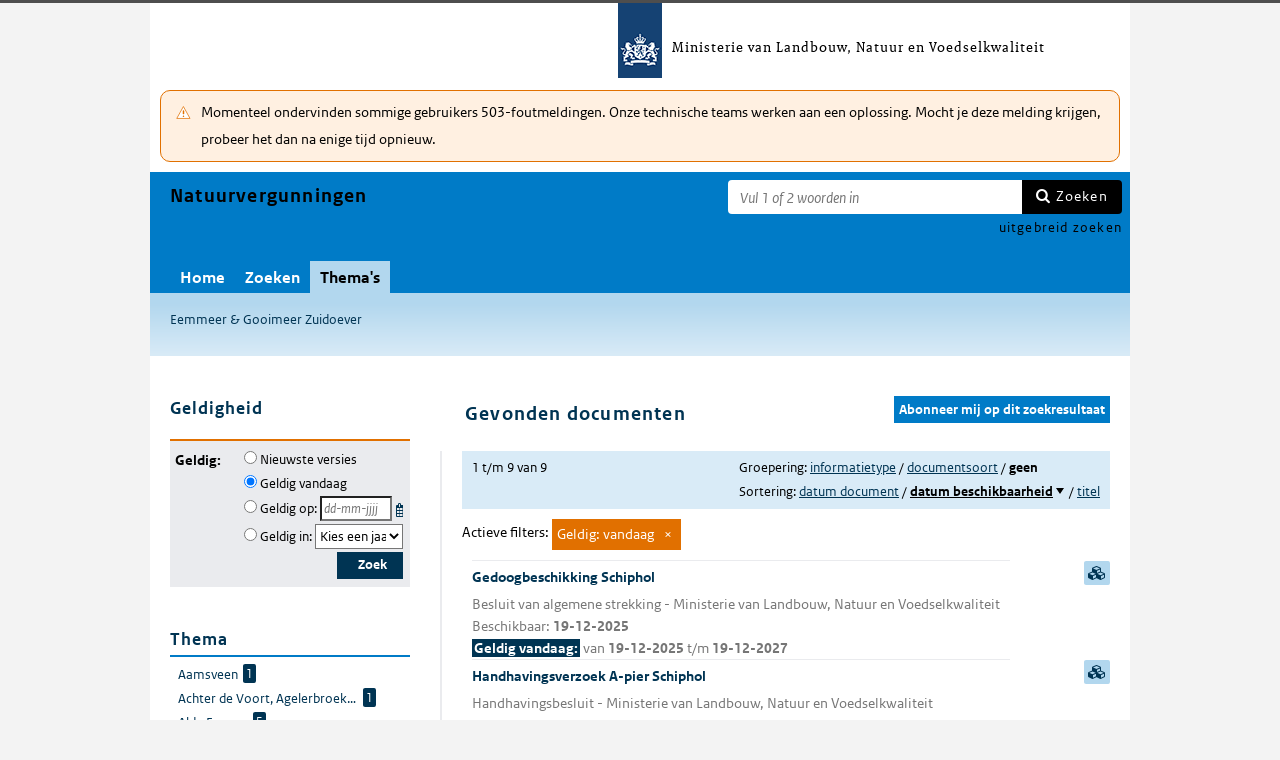

--- FILE ---
content_type: text/html; charset=utf-8
request_url: https://puc.overheid.nl/natuurvergunningen/themas/pagina/9568/-/gdlv/0/
body_size: 72533
content:


<!DOCTYPE html SYSTEM "about:legacy-compat">

<!--[if IE 8]><html xml:lang="nl-NL" class="ie8"><![endif]-->
<!--[if (lt IE 8)|(gt IE 8)|!(IE)]><!-->
<html xml:lang="nl-NL" lang="nl-NL">
<!--<![endif]-->
	<head id="ctl00_head1"><script id="ctl00_jsinclude_jQueryLokaal" type="text/javascript">/* <![CDATA[ */ window.jQuery || document.write('<script type="text/javascript" src="/StippWebDLL/Resources/jquery/lib/v3_6_0/jquery.min.js"><\/script>') /* ]]> */</script><meta http-equiv="Content-Type" content="text/html; charset=UTF-8" /><meta charset="UTF-8" /><meta name="viewport" content="width=device-width, initial-scale=1" /><link rel="icon" href="/App_Themes/Algemeen/images/favicon.ico" type="image/x-icon" /><title>
	Zoekresultaat - Natuurvergunningen
</title><script id="ctl00_jsinclude_jQueryUI" type="text/javascript" src="/StippWebDLL/Resources/jquery/ui/v1_13_0/jquery-ui.min.js?v=9936"></script><link id="ctl00_pucresourcescssmain_min_css" href="/PUC/Resources/css/main.min.css?v=7310+" rel="stylesheet" type="text/css" media="all" /><!--[if lte IE 9]><link id="ctl00_pucresourcescssie8_min_css" href="/PUC/Resources/css/IE8.min.css?v=7310+" rel="stylesheet" type="text/css" media="all" /><![endif]--><link id="ctl00_pucresourcescssstyle_min_css" href="/PUC/Resources/css/style.min.css?v=7310+" rel="stylesheet" type="text/css" media="all" /><link id="ctl00_stippwebdllresourcesjqueryuiv1_13_0smoothnessjquery_ui_min_css" href="/StippWebDLL/Resources/jquery/ui/v1_13_0/smoothness/jquery-ui.min.css?v=9936" rel="stylesheet" type="text/css" media="all" /><script id="ctl00_jsinclude_jQueryColorBox" type="text/javascript" src="/StippWebDLL/Resources/jquery/plugins/colorbox/jquery.colorbox-min.js?v=9936"></script><link id="ctl00_stippwebdllresourcesjquerypluginscolorboxstylestyle5colorbox_css" href="/StippWebDLL/Resources/jquery/plugins/colorbox/style/style5/colorbox.css?v=9936" rel="stylesheet" type="text/css" media="all" /><script id="ctl00_jsinclude_Teksten" type="text/javascript" src="/StippWebDLL/Resources/js/JavascriptTeksten.ashx?v=9936"></script><link id="ctl00_stippwebdllresourcescssstippweb_css" href="/StippWebDLL/Resources/css/StippWeb.css?v=9936" rel="stylesheet" type="text/css" media="all" /><link id="ctl00_puchandlerskanaalhuisstijl_ashxidentifier_3d17" href="/PUC/Handlers/KanaalHuisstijl.ashx?identifier=17" rel="stylesheet" type="text/css" media="all" /><meta name="robots" content="noindex,nofollow" /><script id="ctl00_jsinclude_Cookie" type="text/javascript" src="/StippWebDLL/Resources/jquery/plugins/cookie/jquery.cookie.js?v=9936"></script><link id="ctl00_stippwebdllresourcescsscontrols_css" href="/StippWebDLL/Resources/css/Controls.css?v=9936" rel="stylesheet" type="text/css" media="all" /></head>
	<body id="ctl00_body1">
        
<!-- Start Piwik PRO installation code -->
<script type="text/javascript" async>
    (function (window, document, dataLayerName, id) {
        window[dataLayerName] = window[dataLayerName] || [], window[dataLayerName].push({start: (new Date).getTime(), event: "stg.start"}); var scripts = document.getElementsByTagName('script')[0], tags = document.createElement('script');
        function stgCreateCookie(a, b, c) {
            var d = ""; if (c) { var e = new Date; e.setTime(e.getTime() + 24 * c * 60 * 60 * 1e3), d = "; expires=" + e.toUTCString() } document.cookie = a + "=" + b + d + "; path=/;Secure"}
            var isStgDebug = (window.location.href.match("stg_debug") || document.cookie.match("stg_debug")) && !window.location.href.match("stg_disable_debug"); stgCreateCookie("stg_debug", isStgDebug ? 1 : "", isStgDebug ? 14 : -1);
            var qP = []; dataLayerName!== "dataLayer" && qP.push("data_layer_name=" + dataLayerName), qP.push("use_secure_cookies"), isStgDebug && qP.push("stg_debug"); var qPString = qP.length > 0 ? ("?" + qP.join("&")) : "";
            tags.async = !0, tags.src = "https://koop.piwik.pro/containers/"+id+".js"+qPString,scripts.parentNode.insertBefore(tags,scripts);
            !function (a, n, i) { a[n] = a[n] || {}; for (var c = 0; c < i.length; c++)!function (i) { a[n][i] = a[n][i] || {}, a[n][i].api = a[n][i].api || function () { var a = [].slice.call(arguments, 0); "string" == typeof a[0] && window[dataLayerName].push({ event: n + "." + i + ":" + a[0], parameters:[].slice.call(arguments, 1)})}}(i[c])}(window, "ppms", ["tm", "cm"]);
    })(window, document, 'dataLayer', 'a05b5d0a-cdc0-4a19-8729-6dbe7a0afc95');
</script>
<!-- End Piwik PRO Tag Manager code -->

	    <form method="post" action="/natuurvergunningen/themas/pagina/9568/-/gdlv/0/" onsubmit="javascript:return WebForm_OnSubmit();" id="aspnetForm" autocomplete="off">
<div class="aspNetHidden">
<input type="hidden" name="__EVENTTARGET" id="__EVENTTARGET" value="" />
<input type="hidden" name="__EVENTARGUMENT" id="__EVENTARGUMENT" value="" />
<input type="hidden" name="__LASTFOCUS" id="__LASTFOCUS" value="" />
<input type="hidden" name="__VIEWSTATE" id="__VIEWSTATE" value="hnnnVNxyTWajHo5t6C/AGAwCcSQ8q2CHGXCUTQCGgJ5dO8SZtdS+mbDOiE7r8A1q2oAHYy5+0y3tsDykPglZInPiV1aAZf8qLJl4Wu8bBNmCxyhZ0rMWW6J57qdJekTq4bxCfyfOwi0HvLEH/RWtMBMooD5aEsrQjTsGGO/A3wZd/er9fJlNOYfyJ5rAElAML6eKvGnv3ztI2vGKSaDy08PTR76UNXSVs0s5jhtbFYls91AE4xD/qVj2dQ9Bm+w14oRrsQe97F2R++4s45a78zjQGhiNYvSpGLVxjaBBKRiyvNKsNn3zedxRIKAnXOJHwSN8ookSYVo2qAgTWzK7kt275F+oMH5JKsXL028qlGKy8pmM742mlr+79mQmiPRrSPaVLsCS3IBizDCxqTfUdwo+qqhy/lH6Ya6mYqZPMa5ZmguzEUsGmoOeCsp3tild0uOygSl+czEA40LZNC1Yj2slSnJ06tOsmY/fZQFDMuGZFyw1QqZo+cPJTVOEHhyq7f2YCs9kBwRjoWhM/XTXn7EHDOh36/+UVxRWJP0BOHvemCBUVIBTWeIAi+q2blF7XfD2aImdxZIi83ubhrr7hUm4cQeZ2hP1EC2R2Q6RxD63QKxS6q/jj4aWMhoQXoxC64uckt6ntSWQTd2Swpon5U3aApyVmdXQ2Q2vCj26sAt/DcjkWMU2an/W65KBrkwISWhVg2JwQPlMNhtsaawoGk6vXikUzZp5oxqqw1ZgF7Wwe9alFYkEZkOYBz44fBtodgm/jdl1oRPKyep/VJMh7zA5XgdfI7iqUvcmo0QW4jXAVbNnUQj8Ewsv/ubHCojJvYjmbEHONhYwBdVINeKgT8HPBR7Vha3zd8X3Juhn+pz/w+lWAKeBtOuZGdMRCYaKBjfBIIx6b408gDmbtoPhBCnfi69M+g98yYvBCJsBaHeD4VU9ilAf4fCAKsu/BBcJhVXOp5Rgqm/xQmjtN+BGC0WbNzdIwvNsMauSGwwpakzwHAutLqHs+cZyVZiKV5yuNajbdNAqIS7JY1IXsqli/dGw130ZqdjXzjgdtInB7BiqmVrnkbYZ0vVmSha+Cr8vgpjl8sqXeDAzjw/Ue7qzNglWbD9hTWbye8ccl2PjsVekuMofdIx3ffWPhCjiirLLf0z50yHGe9a6y2gKkmrwaaPo1zyBULSg+oyPyMt1qRMvoIufVb/dnnVwjIZHbgsEjECbqi4mjNDcbhFcxaCuCw9/TTasMuIqqA8zs9TtO52ChLKQ8ANfjk+STz43dgDFhAOmei1mqkTqa27LoGBTfxhGcKe/hWcwEhwHSnIicwwKdQfBITpDKIm2CVk/1Ve5b7pvzvsXQC3FGa3sRsT9LdiHuFQ3rkbgLdxK3TLsWBI+5F5w3leIgSrgtW8MIEfeVtjH7zKbKItn8O5lH0fxdQsfy4pdSrLxD/NkX5uwlG5HnmNykPxrjnYXlXLp5VtMeVNFwu3maopjBwAWJCfUxKzbXtVAQdvKJLgeEVo4DYu7S1KoiBtAtXlQJP+bvexB/Dp9D7XUWiRh1TnJcj8uaIruZip4Ow0XcOYjUYyWEfsuTKzCvR8BoTqJYd5W6qWbctBNRwls//uqe+neRfcaJ0x8j9ZUunEnNnz7I3ZXK5xS1MXyjn/Be1OBXNQW7Oz2RCc1WJp4Jz9xXXC3JFR8Jdo40wMWkY/[base64]/feeWHZnpzGTy84JR4UWxzJe6FJgqbvJiD4fGuOPVniCRW9K8FIKDcLKEUQGUkGpmYWUspnRewiUcoQ/SdgGQZr+7qKXvkFOlolOC8605StUddFQ7NsCIfqr0D9PmAD87QkMCH+IwLokfUtL843mseHkzG4quoKN7X4OaTeSvSWH1HMsm2cRQgZbhg1Z063gR88ZTRpazeYHs5AkNKKCYiq/RBPNj83WsMO3ZAuQ2te6WeFxojJjHekXtPZDZ0NWAioxy4ipm8UiYY+Ugx08jFVkPeBH+W3plkDCDtRWDrMgWVRICVSGz8dLM5PrUWH+IBxTReziCU8Bj2/xav5WB7YbZuuHTvIaxYSqNWQnZsNvDF+kuvDuTpl5OgW2k+c/lyKt8TrLN83+VpOnW95DT4it73UCI478Du7O8OmkjxPFectcvgNGwvtATIfPRzbBcH9WBZtvw3CEnwrPLwlTWXq2B69QXl+coQiaTQ60UUsjz8xxfqCjjnCysG2L2hsICXOO3yIqP/Ij5ikJ9b2KzkCqJ52JPzQdwvfRR/TCmwhoBMT4L4apPfOz061VGudhSqUgwvlZsCNReD+6Bz+MKaa1fJKT9d2hVTSZVIcn4WLLsJNa0G+zQyiR8uDmwkJEQ1uPSXqzBFNfsfGvE6Ta9qVqdR8F9SmA2PrKHYhsE9EfHfy13QN/YZJtAF5UrKzis9bzEp7pbcGPAmugKXNYMgZLnEOEBItinhFmE2anJVrC5UF6ubXmp7D304SHyl7TSz7Zv3kBYomUpxlYjuXh8hzUXioQxozoNBPLKkDSycYBBqnCTprCo6WIy0HKluVgwksB+cVR0Um/KvQtAVBw6wzM4ZFNEs+Eqjz6s6n9fWQVNRETIX3eNFQhd6ARDCgZqj144jyvqPlTQLuH4ZADWIaODfQCeqiMxcm2AJ4DEbk+aL0zEixf/1PD2ijzboEBqVMneJKRab/cQA96LOsyFo1uMRoMw3RFMTEBb31iARHwy5Uk4LFQh5JgQQNXjbQibp9D5rgLKdDIdd8r27odHEHJbMenaKxmFwjn4oO/[base64]/OJXkA16xIPRzC3zR+S5mfmT1qHyzpcN1nM42F7fhYi2UeZf7A41dyiI1tr7lLf7WcT2Yn5CPeAjZdvq+t5Jf2o6GglpFUlUFqwPidfOmvwKQ+caAo3XhT+CeLK6F5qCV4/PVU41TSv/BnIQmB8CpTnFxGtDru7iWV6vQgRdO7P+0PxzQic8ClwzrDe5lLsZ6jrJhU5zqjLfeApPn+4TCnG8af3ViWqmRAtsEFESXQwJH33fl79qxdDuUsd2W32pkJ7IwXY4h/LffFmhyFKuD0B2JiVLUBoKK67+5rYKIgPE52lgBOzroDIlm5rqPwJdENGyYVarWMhyKBsTyQywiMNyANZrBYfN607FVaTzZDAIy1jBFhG7Hjx4fWoVL7Twtt9yO7G4a3J4Iqkljx+RgUigteSRSUJ9wMNJEEKhwsJ1dQPvpTHJE6o6/o7D5berVDh080mepvPQQP8GUKZXeIVkAhhO7tTOHWh7uY3dDlZnJX1NXh5Ei0fnZ5Suv7k+2TEv4W/BeOZyXw9zkc7PAqtGM97TKwFP2bGiaEy6/bULGlsDfCXCINBEU2MXb6wk9gmJlahjJOpof4zg9XxRj0WO1xmL/oWmM0lpnLDMFIq0+cS32gNBug0ykucEc5XRYL5QapJzVTwtxePxUR90zL+Uh4G568AxPjO6S40Bc0YAYYqz5hSLZbL4IniLmiaBnLs+mbU1etsk5C8YOkByZmBiyXs3zp5JPd5LNKBucAkNTzzHx6Pu7IABNVLW3WIpLILNzAO1jj8CEnE/pISTbu5bfckV8i3qXoYdogn1zGFtyCEVuZAQrUq0OYErUd7NH3VYWIQiInVXqNKkkmqr2lAF2G9ExrbRaHhhtgAK8i0mT3Ba/uvtFl7RIWz3VP9WlzMUWp/l8XtLYEHrxVkdv9WItdKKa17wsCbCjHXPhyCsgVAaF4RaQgYumCi1U+pi7X92UmzDsmNftTEvzWmHuY1O8M499c52PeNgSguNNfDLA+tk3WKIJKBl8tVnKIj+rnZzd4O1cO1agIVdmxKiOy4WX4kfoRIQeOrhAkEmMOXGE1r4RBBQuqLSA/8UofXveV6Wy5lVeDjp1SjFJkhAG7FOlThVo4sXMpySHH1OO6L+yxqArcYwGcmD4HXvnSX3mEquxXe34BCWUYzCLaJf1Go4FiaIVRvoidQzrtVfi1pmsHz13AEkmqIeUo9CZgMCpSAvocq87l1MiNQZzDs5ju2hURtAdDmwqvuhMe36eF9oTEhZQ0hvqLEfutvtcv/ikp0uVZCiClhPE/VR/q9wSsNT+U2xcVFu8ZD/qXagwUU+PcFlQrg+kv4hVXWdb1645mqIUug+P+6s00xd5a1ZFs0Kn/qETtXHLenOpRcqeVIlQv1bDpFtQNAB7lPIwMt9o/CLLKNlADWTy8nJ4P9aB1mlw6A29TR28nTPaH+GokiUB8E0ma5q2GPL6oZNhtncZbEYOvotKQDWZy7Y6GV2BsQeSyO9/[base64]/dizAuqIZWPfBhEaNGB046PtXOWDz5NHMLf8VfHzPGnipVOQ/6qBe4Txrpx/56xLO/FzgcB4gEA2B4Ii/VaHFYkKP6iIknvoNoVjOZp7LTOXKaN9U/6Ardi8xSJPnXg7TE7x7E3i8sgMl+Zdjrur0hcCRisrFGAig1nx/Jlb6+B3juGhINN9Oad0y1syDk2n9AXKbIL5sD1GlX4t1iqA1dkBexw4M5Zk+tpFyH3BQWZKual2ymrMV1n6HgNqOBb07SrI+449PFgXdB212dsEyJXoccabHwuMfj9MbYWur02GJ05M0pBSvShzQKVzgdXHgS3qxTB/75jrY4m7Zog+BoDvMP5lCmOGcrYXSnHmKba0QIFRRegdQRzMgfGomrPOvXOVU1sdPfj/ijYTdBuvDwDzE9rD1IJTPFBidOqSqCI9mktwpw2tOBLzxAVv6yPX33qrvjNTaYVYQxc8K93bXZr+LNChq+jvx8klmVLwUu7hZyk4rVJbJF+ZPprMR+cWyA2iYP/VmSfi+Da0hvx8SC6ESmwxJ9rm2yeGINxiEaTEG/FsYHPmNpmPfiqYhbbB9PZDUAjkq7kUdhCqzAx0ASFmS/QGiKxlP5yB+4K78d6uOT86afc8o8sJagDUik+Yuywz1Dg+nuOcdo2fmbbzJvOrkiaC/tE35QGHMD0EWDCrA8KjZxm51AHbpWy88UxaOt/YdAg8PI427SEmM7MuJNFQgouFEF617SrIXH6kbn93K/biJpepga+9KWrAAZQRMuLUCB92yF8OgVHx396S3tUYeY41EAnxUWcNPS6aDX/H3D0lvOE5/fCEFd7dwncTpIbXuL6CmpLczMxM40cxCo3nKLkbOPemagp8QOoFWvllQCleBJZrppjry+Juq8qs2KU6AWzPygwZNCeelJ6KqkH1qNjxx9Vfq/e9zWr0XBGTEQkYQzSTvGEDf03j6ekTPetGO88iZmv5eZBaZO8AhPFu4PISsVZf6uWfcIQUSq1LcrGfnReQwwM/o4Rg35cqZSpmBO8fhlfNqvkAwex5Rn4PBfssHkK7gdGzfsJy5lTCLTdTldJ6h+grp3yTzbG74vSw6BoxvuMW2JihiouFlsEf4Kc+iZkYt3up4aEP46ulJrtK9PgSyfHeIcMT14UmVhEgDIH3SH16eLwoKLRPOgM6bZE4PyI17gWxeeI5nO2WGkienA+ASaRvB8g/iiCaTLCG2hj4QyyRaSwec1ObJJGzbp14jjP4v/UsrGuoPnAyyACWp1K3nmQZh9eLamQ+dc7w04YPmSntwawIXqeTpvxPjJzZVS2RfGGJ7ccnURLI41p/XzlR6FfYPTGpoN/uam9/KnGOzwa2YiWFPp+Qrwx3NPjjbackMPp4dEGwmNLKw8nxRL/X/P+eHqgMQc+Z9VUm0T5O1mRq++6QLvbc+Gt3DI6jkX7uKzWLmtofnVPrLBmGgmk305Dcr3GNOh1+A6qv6gh5Gnw2UxsAaEV3TnQzRDq6yC8A5guWbZt7MQw3B0vrczo3bWriUvhFs2zlwDb6Yw+dpZi/5A7Jint3ER1Nzb9qNUf68sAKQiH6OYmlZGd7XY3HeTiX7A90vzfRdYrnIjg29rANBSxWCOiXNbJagg8hSaXD92K44S5cyVZZWYDjdRvFMVcfdJt/aE45nBU7XUqBOB/HDXoUYGlWFQ4D62BN9PbFXPKi7+n4BnI19hJHvsIls20LHAlfY/ioByslcPQWPWnCShgEkm52KmA6DObSff4+C3L6OkvHicG7b+6GgrcFxOVjqd+bS89cQ5vFv7Tf3s/[base64]/72UOAkrUQJqMoL91cTj0RwTY2VHTB6xZDU8/LmH6ch45DMBJ2mcr/[base64]/fsYgkM4LkhSS8hEfPZkDIGJcJMkmc2El/PDofK/y4t/9qkoyH8s8wCud5dncnhTpEqhhrrJIaJhYhg3vYCDAQIJUcJM/A4QY78iDpQ6Czm3/[base64]/mKQOms2eG6/amzVVy/3KhpD9rlmMwTcPNbsTym6GSDfsovmLaqHEJUyZcFSQDaUBj/dYg1I8H42u88OsppP4M2ENeMKgol7HhaMhlOlGExGNUUbg5rYh2KCTj6W/jRbLuZguUU82x8Nsw7P5EMoP/lvDrasqhrEpQIh6TC/3nllUF7JaBaADCGE2vwfXKNX5NM7n++AVkpymQN0fc9ycRGzbSlT1p/5fE31N09J87kuaAYK2Nh+3pNf4p3gtnhe4qDLNKqSo3gSdsQnOnrYrGLwl7tEDVMQL4G5ZEUG//WabWPaMJ1zsltgqryO5g4l/QGWRDOpawoVcJ2tXkqa/QHHS6DZjfhcFk05R2DVqiMoZx32SKkVkVOROCThkwZP3QFLvW6k6eJHyzF0fF93JcYOrS2sutlQ/mbfkvvnA8KBtDirhS+mBrTBaR1czz9pzxPKt+J2LHM9fCdipD+Lg7Efg6eWurII8CAbMywDatzs1tZNxhqwr5119VeeL/LYiOQ3ZgNTndLSbgBs7TiPg+CzE5fWUR5RarLou8cFyPxoV34PLho7nkmU127x5WX3RsgSD4cGAdbKKvuOoOfCU8hADBY4/1o3kF/IGsJzNitO+btEajNGw+2MTq0TozMT9mGvLEQ05HeB1bn5ZGKKHe4P4fqaMqw8CnSqZQSDKM6H5FB6BMv9uOc9SI6H4ZXXFLTc2d29S3DlHmQ/LCQlIm8Hqtjnw1hmyLV2MeEkRWUdCdIdZeBIM87kHm0Tfb7EsVDgXw6F/Pjs+67gcJieyLTVJwIQvPBTWIrYNTdeRTGDI+BX58iqnUQAj+K7Vxl6jvBArxgJZPkE4PlsDwqH20M/GDGG8dgjRJL8zhHZz9jLGjbbvD2T95Zg6vJE9/18PwpytGvaTuF406FloUhFaAppUKrPXraxgYsvM5P5tpfhybqFP6zfCLXGpxNsWXBaMm7Z/3VBeiOSlcJE5pzZVgk7mdMpB9wE2tbJwOIeaiOdpQqNUJIjQRLtWshuvojbrlPZ+h11CQEvmDX4Wmfl5ikjySkni42/AfbuzUA5zPL8cI65tZu1Kh4MVoW2VBNew53FgWjELXlhfpkrKDf7wL90eGkYFuQVfVPMS3kF6J97P7D2pQvP5Mz6rNWHZvAoRM/gNJltK22fu9vSc3b4KZnlYvBRm7D200wVHbaP/Hkl1Zgh2WFbtkkSvNCKDFqm6fgskpS48inWBtE1lZrak2NXUad3kovod6bKnGqrI2Lp1I1enp8rVKmo0rtcYMgyE9uvpDwN4aFd238hyFTzQ0T+Z5NYXys1FNAxmU3o25V9HDMQFGCv50pJM3IfLIOjWgvRdZOkFEu57l1sl3mFP6XvJfuonZDC/q8A1QrKycsYdFkevomTtcjM97lnA6Qlh0Ue9Vd/g1V+Da4Re8mQKD4HnMXnenkXNjolo0Mu36Y3J5OiRUGES8Li0fV3IbevgZFswhpcKuIcCGKr+wLQd//Flt6p6BZUiJwmp/4S4gE381nLMEODLWu0SrMXWq+ebzA5iMDKNWc7nK44nGdSpBAFVLtmIB4FtT8IhfZDmIIwql1GTpHwAvsV4g1ClOtwdwbbPcSmmQzpsf/lCjRM3p5DCENVf2JC5GfdNhJmuJNwgyzk4J4ooxECmuAGNcltcvjDnRrcc54MmKvFEoftIEKu7tgMga1LKl6rDjdNV5Sh+P4M/j6f4v3f/BaQaO/NKMBCeeGx9E55IzwAL5z7bR3YeIYNk/wTBox+Og54WIF6hiPgfOfLyd0v029etRQFSrLyOtR+WlwBS+yUvG+Uh9LWcdvJ1oYRWDuDQItWzJDhqn+qwbWsekF4lI9CluWiOgcaZgnYYohjhrw//PgpSYX5chi9Qg6HzijAF+t1byh0ooq/TsWTm27Lh4vfqzJqtke6qcmCX09WGC3lOsGL3RwNU0MKa6E11itZkIY1293hZPXsb29M8n7hx5AT0R5lt1wl9jOZldZFScjXVEbEWidFIJf4458hFRt4+C6/ux6o9wt1b2mbWRBEO4sg9Y2VIbkvx72qoff+ZJOzYQ6N0WUM6o5UmESrFOQYRMLtyK2hRBSdOEtN8FVTS6FnUhSHuZWcyIpYN+CNRPB51PpcyVfLRaB2Z7JyMGLyDh5jL4NBCtEHd/fMeNkn98Md2KHg4l9kv4fOQ8TZODvY9kiXws3FeyYFAJI7oDr93i4Q/+gOezpDRfof3VMu30pKWoDHPJV306M4bWLhPiA0DoOdgmsy1Y7+mO2R6g9TmABkzU3rh75J6ADq4QPChpvcTSaZTsRhRb/pez4MJY6u4f0g5BBPTLgcaQbvNjvhuoiw93kB0mV2PScvNeEvL04CbS9yZd3UMOIdAeiKyPT8mQpoMlUvcmv7gZTgE6QZEYfQt/vhunU1GKV9zA4xY/FaeLWPYa5BS5pKBuSP/9M0q+gBrOFjt+p4jriiUOKRs1G5qnTekjWN+uBFQSQQJ99bdRiu5M7JgJtWTn4msmTDUybexGVHjYE6tZ+PC4Slu1QtQjsmg0FVS4CXCWUwYboiCIoL3lFlD3/bV6+ZhdBC8YqudwZalt/wur5NpAOK7WuqNnC1NMD/XIHghIdeWAzXg8solrf63ZXrrnJHnp5mluZOh7BDpa/QVl+r7z+Vuod8+z0Q9Fy8OV6AqVe3xUv8FKCqYJxxUV1xD4zgr3onU3PqhQnHhafqRys/9yEjQvRnUA1UV6c2Sqw2qSV6Rq4NmzrA1gFI9Vp6cwwvHqS+RoqRt2DCw4C90UYJKEPAaZWhOjnWWIDsf2ohnigyDuRZJPWp4ZtHiXd0gv3YfrfOM8QJNftdOTEVFiS3BUrZ0Tbyu+lX/7iqtgXoNVjFRbyh/x+HiL8kdvocT3RVVOEoZKIUofv/LVNrcK5bzdPP/ejSjwrHcp0DJYcwRowhtTeHaQj/fhR0oXJkFESX4m9ZWTIGPN2BxNLeD0ViiWv/Zi5EvWrAvMo4ozB1DxsTaJ55n8rQMgLK1hR9rn1ZAebgco5uafZX2ysr9OFdTR9tfoyMGND/HPKhsN+Jff0tAnBYOjIJoTBDR7ZXTMwpY37kWUXFn+q2Ru0PyX2/yoHIDgvTPfWoa4Rm9V6Ao5pGUCIWDHU9Mlw7Wk7ZrKDe0uoQjJ9EE7RYrQsXeiZXoy1Gaeh+PaGBoeqTkoKr3gt18EJYwT0AepHYQb+r4zks/ol8zLf6Ql/qaCBZcWdZPpRF0O2qkhOQLZP/Yy+JSATB9J8Wa+tpU0INgXkVhHFaZ4bWNbzXxZGycsz46CqSSWL2ZZAaCEwGkpYGzridjLyMQWuv13dya1v0jGQ8wo4Yomb3QDY5vU2BIXP9jhuPSTQ9fchg2d3akNNP3tKYWXnTgbxsh2EUt0ys8VI24iiITt4gSMgsmFSuOoIuEhpCeDP/de9gNRPBfPK8ENOQAMNqDBvZBlXJprJxIZgdEfktCvBrPjDsojY7hQ7ZipxfT4p27lkDe+Hr4uypAR5kV4dov8PpgRC9WMoMMV/wMhCqjEHloFQb40dMxCMtG+Bddzc1RRvdp37240/vTT/LPbu7nDB7bOHG0TDGZXPET5DjCm/tDToaGvtOE5wvbtzm7AlcL6cFQCJH7wvGah4E4pC6klaRUrSCbVmxTvkRAbM1VBj5mF9/[base64]/rrgdNKFHSjoMEtvmuhOVIu0SrjCsQVcUdoB6TMlomKXUo3W6+9s50zKODpy1+BxBZAewzWliR3viE+kwaQy9KwnsaHJEKFdWWJAS4WgCqyf9lsnwkB1sLwIOsYN7EZpRuXVic3YhWVDMBI6s6m4KNBelqG6Ybs3811tHFVVCx26so5txVaPim/AgPz2/dev9pJFWxH1WzswUcWkVVJUyRfqaxZfmhV/[base64]/ywEHmkews4vB/pAPLaJb7dxMEpIOiNvjczH2LvoDdfuQscct17ppj39Bgu5ZFOO8h3/cNeLtW/b8gEROHLthjVMWwkUHm0y6sWmrKlH8N0jTNlAZJ9fSndIWRBzkT97IaEFTaZaZJcD4hjTMmjeT3GLs/upgBg5QrXYNkytG9Ro7d/OYYq71d68s/D5NmZR1uuE0SU7WGFbyXD5oQd3lLW0xyRslFO8nW7calng4tLQcP43sFBCh80VY/uWkJaSS03cMYRRcUSt19I4yZv9TsJrQykGdpIf/[base64]/FC/7+OQO7jatRB67S9GjgjgHfeG45nH2yxadygQcHkdsXpO517AAUtI1cnBHUGnS6SFSBBooKlComYLLE4pEfK3F1GzuYUCfGw0qZHUQ9rXjgDNIlZaJB6oUw9H+4rtTbxybRveRcIbFIVFHJlahQ7oiFeqqViedPzDJ49oRUox/e+pJct3w/D65JVl6xLMnaBMTf6/fnGa6wv2pZvrUcfGm+nZ0cRYuT86JZvsovZCHfJadZqHg50rrG1zGrhuWBuoBCxkafvCub8FbIb77NrfeMFsfoB/NBaGGWnHDLh386zmWndLO532hXEjseKdP3S8tsVpVco9VBui+bZJvnFCrqMfKwe56mlFMsc/MZ44w++5BQe2NK7GHBPX7GQODGiGKL1C1tvvtEtLHNTyyxOqBVwa8gJXAyZfwhaUURgsCIlVuG8r7Vu3emS+Yqe6Y+qaoYowE3OHaQSajVKv4TzZHYVJuUubeHnRiDX1SK7ofSlRlH5iD3agqDFBo6DtK/QxMCvHTa2o587fHgkz+YJw/Nr9Ed065a02alSrcbmv4/wpujaQuui8niwFu9uSQKrY9WSF2P5TXpnXHVpMJJ5T54/nWkqaQvkLF8vXeqzgDuf3uy4EdyWTbSd3FBhyLkn9wSr1vvf5YGP/NneptI7I+daBOZFI7nIzHuHXAV8MSWK55U9Wogw82iJTDwYDX/QcTjAK04HtGJCLn3+wJz6rrFImQPoqZ3wbwFbcfhnrvxJ7mYaQuvUClFyT1ZeNlWE7qwfZb1Q2pWjLax7e5YUzIwl01O2bMWFGpoPI0PoEzpSWoh92iFh4FbNL/zNDryy3L6jtj2nRNc8mARkIVTCIZ3LV02imXD8giqeyZkZ+JhS/[base64]/mMXurdyfmvWL90bELuJI60Y3rNEx1XTHiq8QjNyYa6cGQu0eufI15+LOTJYEcW8gfKWDyBa5ABxetmdhZdRQpt/mYA4GLf/ef893ntsX1Ln9nD8NVSY46Kh+N5IUwUXH9xRjMOig3qNSYHI5z58OqK0kIrpiV/997iF3p3gSh1Vz+26ahawjKl77SB7yQfJJoHhQaXdwJ+XFfSNEtcAzMPhJ7oO316tcqurYOgKMzK1cabSjOkWIpCqTWWX6sGNj0N4W0rjwP61xVL4lirm83e4hyB4bUb6Wh/irtVMQ1YP1I5xg0gsYrQwpPWXucUMrxVULzU0rQ3RqepIM/MEfrRu3xxH4a9XB1Qj5+1H7tFUbo4sDGA9OE2mefgjEwA0i4gqBFOlzhETMe1pfCwQ8tXLsa1PEEfVC4wRrvEA+18c0V/cbJMz6+qxv56lS7Lcm+jjz0HsS2BNEPrj0RWQeORixJJYHjhdzRaBG7cFzeDuOCSTLXCfSeH44e1UyOSoDH/x3w7E/+ZGoKwrFCB5bdml6gXzeqaRqufyITXZKepzxV1GPA7QAWtWIJArteB8ElDbFI2vUffDIQhSinGiyBxRH0DA8rUyjEty8WV74+5+Q1k+h0dhbNjQWwHcR6EjiO92VVULT/UeHS1FGAnFXLOJxTPomaJ8RoK+xO763MD0UPrQ3B0h0nrTlhU8mNuJykUHn1j5RPZtt+Yp9GQSDHpISDiiCBAO4kLZYbJSOQOyOcOKp1giNyDXaCD/[base64]/Ed19F46cFadgoHOqDvCu0MDWmLY3D1nzDP4JenAfY2e6ZH8ZTedlqDeSdgMInnaGBvfRN/jJF0kdPiBXYgiepe1x8UqaeEindeNohUXrc7fuI4+l2n6kPuGGXgPGwgoHKdWDmOKfHeLNKcnGrSfYVlCbj/d9Rrj52bUhcILKfy7bpMmzh9u8o2MwOc1/MNzt3jTiYjmI4Os5RXY/DoPmibh2T3GMJkb1kyvci50UvRgOy+ecOzFSl0IzzufdgBqdYgZ1nwL2G227pMBAXvR7gek2oDiqoaFotsgq4431f5HcR0Vn4jkd8H1iZuW6w+c2NrGeEs4Gb0co7sTmkhPDHQTZo02kMoKphyf0SlABOzW5T6nONFzjJ502FZDXmIeuJfJEm8nIUk1PhU82/3lzHOTzkxu1FSZWwi37WEz3SdvmvqEhCaJXbX4/48ouT90dNrAyJ6SRqbCUYx2bhDEN5GB/6CpVETTXRU3N2YWRDhRoMRc80QvflWv71RCHlW1r4E6sIQh202G8r03K1Dao/mq76ONsSKPCXKZ4Vw3OAQIGDsBplD6WUh4gVdINfUPqlvyuiI+ASUV7eUUs7WSDknxJHcZN2HDTPisrjV5bua7OB47NE/Y2nXGvLDOQmjbseaFGh5ZorAJ593iaC1827+6j62BMRL8THknvtMcxTG6P4ChZg/wA9iP5rzHx9hyxUw3QMfaDv+idQTBbYz3jMWLWu3MgCb3plFDktvXmOkQiXDmTWz/hTsn0NAbf406YtQON/DCpjrMqiE9rGE4pULq6qsFzT4ieu6oKvSip1DImCqFMGKqyZMfcBvCzk5ClKPrA0ezO+xMVhZG+PYRc0Xsg23jX84PCU6cdnrwH2Voh7E7zPY0ohazLEsyhGjgMXv3te3ijwV3nYpy2Aboi5ToNMs8fq7QkdfTS2OB2NXIUEClCABt2aPZe84AOclEStyR1WrlUM/8GeSjOqFntYDf36CKYQVIdf8UeGYyJIsUFZx4D0dIk6AexO4QAbERBMTsnFk4VH45xv77BkhI/MOvXAeQWitz9FS3VMkpEtA0vB13i2G3sdLV0w5f2Po8qe3tMmLi4XUi02whoyuFjzi32uDTTxsMq6Y/exjh+k7svwRjOyZwkXB/pQSM8X5EzXHlB4e7r85XPpXjYYMmxA3qPQQcfcoOZjiHGeDvkm6KHyWgjNiLV602MHIqC0XIivdVL6gJLnFIa5PJjpaRkgM3zQuUfEGV99ytoKnjR102s1t3lu4AV1vQa55gm+N1besTP2MRU1us8V12OJVouK8mCCq5voE97At0kxuZB5go73/DNLKh1rL+gaeAHngl/E6bn/iNlpY9FapRVN+4InOLT6bRNon3InfPk3pg9x0iDG0Fy+qTEWUhRRMjD8zo1yanyRUNDuq2vzNUX4TqCYHcF/yUCxu5Qft8eC3jqCXpmWfBwUAjkedjJ0KxgRB8Tl6eDkkj9cc/WxED2aEwA+1+b+iFrDmGI6pF+iRQXBFTw+Uv+Bc3Sz2OGepxxwmDakEDNGUziOF04EjjxutulstkJ8Kl04yCt38NgZZ9VfPYkCSI2jRpshkY3a4ByDjAnqgfcN1lLAsxE+2XivlfZeFnG4ThAYu1rottxS0n7xap1bt0hdhT7K3MJb/qcpTsPD4LLNTOWMSHPs9ZZpPejP+la+l6bT/49tu4Q5vjXSAqyeuBiXstMzUIWF5LhUhtV3/GljWPB2MOfXhYODh8Kg8ypR8Ra0ufJDybfVW5XU1MLm41PYhCfRqdPLqcdHq40qeYi0G61D++0ZUcS7ID1IZEJ+jL9NxnabQso5jUFYOw8KFvi2Qn6eLmCQ3HANt0/uR9pRfA6Go/67DIcRebxcdAqM3iL5iOc/B4QBIb6l3yv064T0B6EsL+5e1vOrXryZtYLbBlp+sjUX5nWfsqzBVi3vLwO/SSElxmNilcykb7/q377DiNlou45y/sY9/zPgkYyV6eudRsFvAe3Yt2JM+q2f4p+8FeeFID3fBqnIVIAk4fBhKW4IWwxnnXx6r/FGUenXzzw1K+eKvVlKIK8m0aXaHc445/L5sh3htfqp1ojBTgDUFABDt7Y0SJacxfeeBdADgm3LkLQ7+y1rko9fep5w/Wps7pGeYjUmD6sBfWpVGuqGEu6VrTLXjNmerYeoSoNmIR8+4jXpLDYcqzHcC4ImVr1zwnryhxJhahtBOkBelHh6Sn9g1DjWyctPH3xJiy1CtPfm4iZkbGJU/fLQFfmtlZDmB1DQ4I6zEHlirmF2YWFqjbObYP1Y8rpDyTbDtrVwFJY/0b1WA5gDtLMKtzHIfSIHSVvq1aWhlsTicXDTajDTnL8M69FR89ycobrtiiGM/+jvE7QF972kSV0uGHPoCufA+/2Wn95aFALFEBCVyG2CUwDuD+0XrArsb56bI9blA6sLF0zvTHJ9uz6C1KKhBkCzDsgyKi2hqFl37ONIVupDqu7j8KAd15G//BSpdQnxoKX8LOm0u0mPJ84FDN90OQO9CcyAC60aA29Oq61SLCNV1p/31MwuiPt9CZqMt7PC79QFL498A7qIsoeJc8lhOFmblr/0C1eWUv5XKjNL0rE7NKUnWlBVZNBlbXFyOFEhk4xzFmjM30b2jmi+ne2zE2m1ufkWmdKQ2pylKCvorSeuWP9PaNLxrPsoqlOHr6LyY0nskKntpSMwPjgvguDO/nfqKXBHRqPpVyhM5R3KvcIOQkxoxCpiiYPrr2f915T3Ef/cmWoJuM+wQnj60wzFXGpZhPMvhmgbm5chOp0uMNbRZu+6cqRJx/wXJ8ME7GYr41hAi8POsqMqZl6RvbftiV9kDElC0T6cCd/xBUugcOipM2pQvFUA+Ex0Izn0HhiGd4Wj4QvHv5c3Bup+X1lEC+jzCC4tmeUjbphGKb7lBRjlGTlS829ysAaALINFapZHHxjrv1/Cyd1NG5VEHtXNNZclsPfAZwKqekJfvFW5Fc04D5KnV/q5Se+eiUYIx/EWDvhs1mGmxjNdUibopOnwJRbD97zpkLuDvi9shXwNe5+dzKpDbNsihDuCGXQAH//icHUH0Y+Q/coOJJkP0WwLrcif138qIKVnCx3JfmrTRcvuMfdbll2t4hixjtkF3P3az3aPmkVxUjWJgJm++NSmYjtvU0TVeT3lcjqBj1ozDdf2HHMhanidI9a/toKnLQ63VID0CE9Mv5FeOmr/QUMSnX3aObiymT5zMilvCiI78Z8Rp66oIlgHhoHSKonQQsI8v8EWKCmXip7HUJrB2G/aJSErQfgb4QuxPASPhAH0zgxA9gbSffxYxJxazoinjEJooNMNfFxEF6RhEWGg2vU6L5+LWrXEBcxpLX4Sk3l3nH9zIZN4UK8frKAgeQvZdqFZYlmf1XYHlIThA4GDFjqO82BEZCxRem2zB6vTUDpvyaCv6ic/uIBLJ6YeqYNyG3SyBLkc+fP9o8YcjFR3l5gtkCYHEATyxYZCR5Rd3yIHWRi84CVAbzzTYIYu69n76nieuQqVB/k/fx+8HRB/Nj6LJs745nfKDdaPFNujz/1stkVeZny0R/vp8+nzOxXRul2EXkjFQy88stX/LVq06xu0G0LGYRjRK3pMh0hI/9HDqIYm8bglotAz426SW2YRzOCS+3AIhbKs0MM5gAzW4Ud5wf00Xf4kMAtizKOh8loV79vt4dSSS3J6HbwJ57FlWvF1dQS/3Zv2xg4g+ldA7KbDoELlVNjtQhfgTEXRJKXaryvvrv7ZkbO6ie+fHzSpWxO367iR7vd0p/c61LibA6YuqyTSolfwRFLU4fJ09R+gjufrKl1KDOzd2nmkP8dLHyW/9UzeH5LXugJ3CCg4eIJXfg3T6kGImT4B8OBH32ECGEX47I53CcZN279cLFHFsEgMiFvzEesPnbFZVYC2oYEfCZAiHJGZfz9NrRWvDct/hIk7oiRnvtLxHcv0Je+2f13PEqmMPMVNU3O+mLqb8i1JWO2l7+fR1aMjSVOZcNEdaqe7M6WofPp2rGpiw29+xl+kJiejitGimbhrBrWIb+gos1TEwsoxdQ9VmBIBZRgh1kLngR/WH/xHg/QYdwMiI+YEvphT7LRIuespVcxOkv+sQ5IIZZxcWHul2tZ2Yt3KaUu47oLAulf7Fqua9LRt3wmfbMzHac58oe4rnL+YNOoNVgwhcobksFBALdNQgE06R8TIz9a+B3BLFZ6oyyMBEIAbjozdANbRK/Y1FBY63OjlNJxP19elRR2CJCY+x5OwRlOZ2m9q59r4GjhYUggBWScCLrqjano/WSFJkIpyA3jOaV1/4VPVtPaCsyOW9IN0Qn+LZ29ZZto6RN04rUEsJs1ROlkoaNhmRia32NoBTPscQsTzpUwVfUB0QCzqaFven4IivLC/H815fXmbn7+CcMJDSNJ3q9O2arAovxnRaM9G8ITOmvIZW967DwQXgzf+5OfddBvOI5IyHAqGOTKUbfXBnXxOGVowclHcQpOj35PrHT5zwi5YTb8GvnT5ddYzBE/FOZ4fTNQgQtcOXG7BCJQQdui/8hkW1yd1zZnynV6wDXwc1sfCAKQIFq9FbmlXeOn1lJ0DlvthYM3Zgyt/1Y/R9VAcnkVPNOEEnlw/869bd4KKcqSqHPDrzinwNYTuYkd4X157jLn4v5aiVBRyK0AzaEOprGzkXuefIDHgcwK2XX3ekcyNJE0Ol1NANnZu4uftJu3oRgnR8OBjMHeDzH2DMFtYNPjAihrAB/974F2sIdK2+vqEMU32LwhHIxS7Ve/8ykn2oyNcOVMWKjIRgGWqsb5cihH/um3UhOmVp+7FmFHniUX2WNkrhsjJ4KIwWuIudBqnAIs0tqxbDeh3SfN0YpanNwEUNFJW+31DCgKf88gJ9zOEHO3W9xy8JxCiZ25tQi0IWIQhqSIfcdZctIgR8UevunkmJ6pk/d9Ijcn4qChGOMBXqupcvXmvq6T3YiwjyCysXJatK7gi6OKs+Jp0+5qBGuzMJ7KPaXX+zmIBzsCr7tEZmiH926LC8DIVyyJTCGF3DfVW+OAuG/I5SkbN1T9ns0cDC9+qHUcDOb3/InUXCEdjY3yxSdq3qL9aBVspgYScjzQl36QiXAyAUk1Hx4DJ3jFnHo31G06AkTLVhIZRP7sz3gZWwh9rd3+7Ob9ajuP2JomcHQKNLAiWdUNjYWUBl2XyID6WAUYutlLbfbJB2d0DLeJboxArx8zxaQHM7eF/2Gm564l78udbYYdN7XFOtzu+UjGEW+5eRA1oAxeKde/C2qK74udwlMjBcAKf9k+Xh4k6mXUzNnrsnYhL3QFMt59Y2kDPEjo1/XR8wpbmvzoOnOrfw1cTwuBn/28A5rEmK3W+oTutqFmxMvV4IZuYM9sl/9Na0RHx2wOMED4HQUPLtxiHR5HDgi0GwyFlh4YPH4qAVGc1CQmHn1cukXrFdOesPgfb0NeyB6G/i3hF3s2UZwi5tzkmaMU6tasqeSOwhDLzUnBYsmaWj3xWh4UdKqrXJNzV6aZ9oxLT8L5Ufn39jBIuqCkLlBGHRHj+rOyEuXsMjYxRUr5FlQsWwSRSmgArTx+RQNHPGdbiZUrUa/t67nO5osX5DuHOMqVYefPtYoHjZVUgiiKE3Ap2QMg+DNy+lEj41KUfoacuYE0zc3+ZHPbdSkuSiIxV8pIkuBPLekD7/rNp9iZiL9/QBNflidXfoYmjQdIYWQGCV9wuEhuZ05OgW4zj3NCb15xDBTWUBDBYat46VUx94ERX4otFRFseaWw057xV8OeY3Y34hXLeJmp9K5C1SdBg7PQx/+RiNBwZjJTvbHYlD9cQYdIFiPGc70caIHVdpwKqyJTaxO6VoFUxvBXUFBVIQYijuQ0XrFUv/kTjej5kFgskBekLbQa+3txQ1kRlwfPRSzsX6JOmhSDEBo/Yv9DuR212xzDPNiitCSBlC3OSxxNXc0wJcbTjUfabRelPzevrCvsAVFSUllwfQX7j+yXrgP7Dh/leB1/xRY0KYGl3WounSdaOSijxGYlgiGWNEvt/u1v79v14FrVa+eW0qbCExXPUZPM2GhXMej/E5X3n8oEFkY+fyhWNQv+XELTqkq40BOHEpr54qfIVMIeT/hAVesKXJnWWkvaQ4BYn9m/hWm0IhC1M49oaM3CfJtud77Rfq5zUTLUav6KegMNHqAevwwPJdwU/WZhTh2XHp75YcOCwr+GChYfwWlpxdgN40BBsjQkodt7MO2ktZzT/mvwrFw+1WD7NtuSI5CIzf0iMZgTPbLew5eWNHU98QsRyOMlFzaSlr1w82jeOChCBuSxLKzIq8MwneqFBN+aOkQOyqRB1jjC0LwSE9lc/PfuSqvwQ+OI4RVknf0DzOdsSHHzU78fm74ucRjYLuqQFP3IfPfrN+cMCPYKQRAEJWaSNXw8i10ipach6uce/piLbXGPkmpCJWO8kRFql39xO6IykR7bZZ8lb6DESuDqeN2X1KKNF/yNUcTzyJxC5YQ7Z0OJ7sInWm0YMwcABGKBgKA0AoRXtK4RgICdy5NLVsKft+APgTkyvACksqPAb8rqaGQaNGOWaKcXBJNfTcME+rVMqPBfKWxUInd3UELXO+fWFnm+xyhU3Fbo758Kn2wRcOyg+DEeTQamjnOA6D5FDQ1mnWPdsHblPDF0YX6E6gN9X/KptHPwDuRcqh6XcHQr6rdAriIsSps1BAMQ7Z8MoLQX25q++de4bGrZ9hWJoqD6pOV1dqAgpzBnQOim/cN9m0TaPxL9m6cc6szIbPgeMe3DCgN7XYJH7B5aBfPAHpkhR2+C4MZ1lFUhBylRidJ+xstZKeAHDOMNWc+WuXhzDwUpy7LElyos+epLbifXVoxn2tLK9dIBi/[base64]/[base64]/S7N1ra4V1Em9fLiMgJEYiG3AjBzU9uchVvbIKUx4YM87DqhzuOuemeR4xduLoG5dbds7GWH26XZUF8RrQIVkFW7t/Zq7QCGEQvm0hqBMRbx1JMo4uBeyADq6OXA0AhK2pnybGr8X8qM8owoMsll2eoL1ouDkShFZWl7/1q7lCXITj6wW/wENfP7AIGsbDeTZyA+9fCjZNlmitCR03L/f7qlpk/B1RplatcFislZjYVoptdAgryXkEK3UhmBrsh36/ILAaaojmaj7C7AohNMN35ghcAGzizSaqRHlIC2WgdzU1DYKk7Gw9+7sm8CxAu6hQNKGmyPCZbbGOOkROgvGMG2sx4IaRnd0RrcdwzlLNQOFtWRG5h7txe9UYn8J2QPJ+TU+ZC/Ntj1JMEIkSeViLZI716hx9zd23NKhRqQANhKkH/sYU4z/3+j/nn+KoDswVNX4EBy9g6zcDimpGpVEvTdSLlPTUn15Z6soNMOsASWRY3v9hXEJUPARuCzmanz0LklDeAbol9hjN9LKyJZA8aDAom4xtmB0/3ppKHyFL0d9J1c+5kUvaQwpi82+8qK+WN9IMXJ+1TdItQAmYPTkKpMpTskxKjtqNYKIlhfu5DI1G8fB5GFk2LQXOsPWaf1463QZyTt0iHtzIt0HanzTGhtw0zuuX6/a1FoKR7CJKheVA8rGC7+1Y3yAQj40R90K8grElqkhvgzMWJ6CuZ+tzBNAX1dqz7QqNArGgbuCULnctm07ry88lFGkb+dnM5c0giW42fHh/uxnY/dmrJnMctD0tPHyoeXevrfMO6S8oEvjNkZHe/WT9uwCQD6qlbh8GjGWUKYIhXEVhXRZYj37gzma6jt1ylLcDcpN5uLOGqUyLTx0xYfAh4TVQeBWmX8yvDmPhfmepLtnOir2ulQArYtMy332YSdcCB/xgPf7BoL06TGpwHEaqx28zD+UxDlA8GRPq5TicWlsz4491JfbUUtceqL4297auAhgH8KQSpfIUUePp6oACRhrROzTpaLYmZTZWsme2zgSp6X1le7nAV5NcyhDVHAK5PDRoMlKjsbx8tU9mnhfAZ/Vb6plHdPaNty2yt38b+0FFM2Xhk2glwB/xJG8CubStWNliZg7I5Sxi2IJusR/46ZcmVQSI888z5TpfC3bbdpq+dknHHEJ6Thzd7FN0/8kxvUnu/EiSs2EFG3pfbGs9eE9u8/8wqu/EZIWA8Q4w0cEaLr7AqQkr0cnkdWmFyOyxZa/L4jsTHsdh/wru752U1AH1BvCzRHsOqCKbovcC4Jr4iw7hzdcMbIznw5tso3LAXFosQQDrzI+7Ay41hlgiUyYnsx5a0pIsEs1i/nhvnuPH+8ou5fQPIceeLpfQZFFe0mWvN89jPLZ37FLOeAcmvD4cap9kPoPR+/XBN0lrYaxlmjQadOdKeby8lHfu96fWSwdmK6fgJSiGiwQUDIwuBJjZJc2h9yGROV246zK66XjEZVhnNIu64lIWh227UWFr93mgqlj/E9Nwyks+Y+ngh6bnpNZVIT582iHUsYO+4OXK3pQfsdSbIPofu55DlUhVTdd89ARSZobDiXkqaghHuUFexaSEwNKoojRdDCj6Qcr7MD1xu70jjKMS6BhCGNbgodrgHwZ7HaWqBQkTCYDa9PBqQbwFqUlkwc8JDCROufTD6U32QCYdKfcIEe/PP50JzhzAE+ilT7h9OrQ6SZD/LD9d5xB/FMuYYCrsKn0CaeeOgPdkZ9X7YTgYDn6KOxKSn8HorL54tsiKQC5oR6rVVDLwEIB41DVJ8pDxSv+UbgmI4Bd6h3E9galm+NuIKFi/RMBf/[base64]/RSi8m36wIILF4/mWtiUIoiWU6ejs68bfN5tXtJ/ZX5VNZHwuDrkib19LylYZX/DJzprrV0+ykyVZKiKSgmlAWw+5qEZdW+PLfEVWLyN0qVuFiLoBTDB2EFVctrFceQJ3vUKlceyr2/eV08iFoFYLc/klvl4RxXREwdXxqbzNCi5w8Udp7bL/KwJt6vLCVABWRryti1SqEJ72KAtXdY6FJZgJK26LqD3CFYex60owMWrwrYNjKmmheNUtTO0Z7XX4Sr94B/+/6PyLjLu1TUwJ79GQL83cQ5zTM8Bb6LKtBQ9mJCVduQh9llEHs9QjsGuurr7q+ZrKJwu3gb+tQTKspx8T/70WEf2sz2FYOsfcy/mbq/j64Cq4+Q7fGUH7oSA3z/SLpKa6xTAaftdgaMJ7Z92/AVfELiO7xcz4QNnR/JbejbQHyBElwoPfuAYxTmPhlcXhoyiks1yTwnFJwSf4wLl4nHseM+Yz8aY9IHOZ+0jWHuMvteFHmwdHXShGCvNAEhSzhA2FfRdKFS7/F4kQRMytn5LoFy0tS2XMUk6kibsPtiPbfqJ9i2W9dRSoyxLfg7pYJ/0U8aEq6TNgZVbKoJ2cbYMX+FZOHnYsRFxQmfxp0WgFLcPqeXOWEwLkbrTiXCLlhNPB577X5Lr+NW/[base64]/khZIcwKUcZuP7tlaKnEde/kUxROtswBMhD6+cJLuGkWt2uP3Akcoz8G3eEaUvD4SAS1RUzmuPK/RdBaOjIIE+Mdkr6sAm9qhKlMzXRkzjHkh1MEd032WdTYhFSvGQdihRE7HGaU0ljdet8VqXxF7cqE8O11DhrNH2UU6Eah2GHTDC3TQbORVXLC+qi7ZBhwTwqTD+jZratnj4F2gqIfbDGsZpxSIdcUL8ZawVR+L4/sljM1vSmzcmREEsxQ4LyJ6GslJrpOzRI/QpkCYRobnfEdZqm9wUWgH6tC5UAG9cP9W6OlyJCcTQ1KFHQpXrk/1DHC9/Pdz49pYls81gDlRNqjbI3yQd0AhoRgFuUxdv0BjeIGllixP1njiNNU5HAcEjlj3goSKhvH72IXHYJjzKWqlvqBbawFuTbvYzLSGpgXpbm0TVVa/ui+0GfnK0fYyFlimvVUqThRNM0m42n8K77DO9FWE3y1f5b8z2EisX/XkN2JyBCscl9t18WddakQjYDeRnjZGGS3yupAUYB2rLUCl4ROEu/k7EQ5H7pEPS68UHsBAK5clFPZ6YthnJtUDsniEqYWvPdAVD8D89ott5hBCmoEoDQZOAkTrzDGR1G2HAn8zjfSnmMEqC0G1QJG/gr1V1sGjhguYfWAIZgZ13ybSYT3IySAxpV1RvSL7cl4DenmaQ45tnbMloBkfNp2xmPtLFeAxYwQDCi8ld3b9G8gclDcUpHqakKjxtHb10hzb8mbdcq0AwGNzPAVh6+mXfnHFY8g2iDFVf+aF/T/vg8A/Qf0j5lY6sZ0aMiljo3emonyeMHSWCTjXbT7yXejFH8YcKMfIf4rlU3nLwB0DQDYhREuxBYy/fSkbLCjz+MEYSNw3ziHy1oiL/P2R6j1ykxEveIRQZHU/bC2JJT/Rkabe/JURJoQ1paE5Zg3vjRy1KpWt7VGA92XKVz+Yn7WmIPC9rlRunguc47+e417zUanOOd0uHqXD0WCZVHX4KBshqJq9mp3QvcWw6y+nGQGaz+4z+4CG0gLMq0PEAoSq6EGmaeGc6CKmqeytKPTIpsEPjnF8GDbYXyWTsZ0D/SD/oaOfh1OvyiKCYAcqs/oEeTYhWqvF8HMjYUlHyIhZyH3kqsw817odns3Q7Epgiozhgb/W12cZE+mPk1T7Oz/YOLTJLQHOs0TaXOmlGTU+RAJQwE6NOKDjH7LaSzHj6pBbBLd/2biw3o0LU7wQiVaIJ/IJNJ5RR391LbnGkPYU7bZWWDCecjrVY8cTPxebE95tX+Xf7NmhZNi+hYaE0d7fUYgJN0rqaeQxMKplWIvFCrSWABGagr6BHCI1meTQ4H7nKubC1rvvyCu8TdcNOjuuQoqDfEQ9LYEb9cUW+3NmCoNFe/LZKauqIWZn8GTNBU8ub21Uk4vot/rhY4aawVSXb5hXxoWIzvkDL4IixSBOAVwtSFHFkvJEG+l0tSKsOHdN4PdCUm8tFw+wU2CnAsGRW/X3OvVKaX2IulpQo3RPq0mG2XH1Svo0EJVSDhVMWi0JwADeIbAm/f7uJN4F+OCnlVwI1qXCjNMmbjN1mFnU4paa16JcnGseUzDGoPhHQgEtpYFMqvW2gtD6UsLOOg6QMNHW25k9MHDea8a7VJNe1E8WJmrkqDQRFonu/bAVWjHhstQPRM56WROJRXgQtGkCWC0un2OIv09bTKywucpz9JSBgh+n2yaxK+GJxFM4C4ZtRX08/t4z/FkXSSP1xINmC7k9LWmnwWKDHMcILJsxqb/TO0uZLtkA1OXzA6cqcfsdo0EWfFByXunRW4n8mqxjIbLFWhPHxZ/cKf9T6ktvCyhygk2Cd7kv/kopOD862ev41IHjdrcAm1UWoUgTcywZF9qVJ7CyrAYyKIMjRYV/Uro5dCeaUvnNXxSZZK9PYRfkZgpuPiuOHdl/SJtZS7DlHXSbjVEbIX6O3BTmfOk7YsMAs8yp1IY1Rq2EO8RJcby9n0VZHirP321jUx9H8L5iE79Uo9xuNWZvHfWIbWexszWvQ1yoSJdlA1zCuFE3JN1My/jP87r0yUi2iBTWTysauqzCPSpbWdB5TZ3YKME83pugO9ScCyQ+BW+AdbqS4jgQ9oajhgz3f5/TidsL0FKwgqOleuPSLBHnfstj9wZEWnsa02/34x6AsRbC8CfpJ+cCMx/0rbRuTxcke7ZHnLuCqOniatZ05wPL3n0xfxQJS2kE0Evjtzh90bR375jVokelr/UTzMLyr8ZBU7+08fq8uAoRIBQBGFrss/9zdiUbB1u9jDrfQHj6EQRTAT8seWf2/Dx4DTDdvkhgfFuX2qZ8sWTUD2Qc5+J+It+NdledgIVj8GbU/BxLgfn5o8E7YqkR0/HZdUq0GS9yeYkZVgxqaX4mVisQ4fBvy3/3CcRVduYcZObavTZSkxIM/YZWOLcto3vFS9lS6cfSD63TUnopNgoZhBX+/zA0+B1KK51V6WK9MHkGqrBrNknQCnpPPgjblxhRTR+SsSYVCqRHCSNg0hzmptWkZbK4gjVThRLffDfl/ZBsQRHy1kwb9BosjIug8H2LqGEU5Iy6u0djiGY57zIBGFyDz6EqktzehTfSHvv8h6qcTHDqmQ46Zzd5jyLsVEwnHq8Ba8jmtXDn25tDBUePwuVUFdGlguQ4GfXNqj4Hf3qBkO/VuY8MyI3UdyKrf5skRqQn2Z+DIKQH4LVw8ZXAkQP4J8DihDpilWkoOl//[base64]/uxgkLiTMyamqHpAyW9ek216mZ8qT30FwFtUdTazFV0OstElw24ofSNl9J8NDvoccurlyIhygdqUZpvakQ9732rFkGYf+sR+tYiVVjNu2HRHT2EvSL/yeTVWq+Q1LsvRVMHBNF1AwVEKNUurHKxP8ghaFB8QTy7hYCxjlvQn6XEpZfOrmqfJPnoibXCCWFbNTpW8mlEuk+UitL7s2Wbt1xwOc5toB459NskLhVdm9t0W8p/HhDHKyuDkFqo++VnzW1u610r9d9KuW0loe5suIpksLkNMLq9UgFGyXSuBn40eq58MYDc5d7q7xW9r1cuC0cn7cM7Rbu1h5YcLDf2wPmx5xRL4lWpyRPeD/mZ4/yHZnE8W5L3keE66D/jgunInNQdsR7tUTG5lccvvSkh7UPGnJFADEynozEVsQ3BDbw4CXt9Df3DjwCXlR8xxOO1hPv3HXNk7UAtiyUOf+eUiaxHjwHjH3lF/qB5ZNYJUtO8mFKyebZsrmKlSIIT80g/r6gwWnulCp9CclPcUEl9DouO0vSTORndSep05fSnOhP06T3Rg2wkcSjm7UURM9NNHdGBHsrri4i8ckDomFPJuLWM6B2kpKTNbpFyK3Wst+0Qm5sPGYEZQWX4Qc3IZhxsSA/z3RE79+CIEIaSKczrmUb9IuQpRMNvgq7GpN4s53FMu6/nTgUw+z7YCIkETW9zH3VpWajD3Hx2jVBnsCHGi05y7TsGOfac4fhnIZFORs1alXKRSpHJSfQ59JjbKW9DoU6QexPEkdZz0l7heTD7DkpbeV36/GC/y0ZJOXghv8VbUP2rfAaTjrdVk3EfzJSRl2erzzFoi5cnnRpjQHABEOcgKALqcfpk0H0aIoAWY4YaSOHF4zarS0IXi30c+LhXVYwPY6wevVjenfzmoORTGtvc9ATj9cQAZAd+k+AztuHQgqHWuHI614mmbbTmitqmastWjRyMVsS3Fjy7oDiWYU8E8V/wH0ihvYubUl66p515uX7zfzYFVs2HA/aEmWfLxKYwM38jWjAtlBMo9hALEuGpWO+DRCe0+D/wOjbKs3u4zb/KJNb5xtTzZuejTA5rWFm2sDLEKB10EsJ+QQvYOZA+qRTAa7GCg0DS0Dnl3Vn3fls0FU5KO65dznie7qFnl8MB5Sdg6jwUOIeJiudRM4sAdTu1UpNEokFW/[base64]/b9xyWcSYK+NrGXdoM6rdruUN6+8VQeyAGbu/DJ8MpApjNhnnG8CK9lo7UonhvXHqaqv0xQdx9qktG9G0GO7SG3GiUvmTpWkk3cxPM1KXBBIJbDYd9yZR2GtsYHW2466tfqSk0JtCNYgA3zRDkI9rkMcGTf4SiVKGUC0NkvcMQO/qjoHX+tf+j5K/XcajSPYtsIOzYoCEKX/Q2Xb/gdtvQ5QiEOGs71T9X4KMAlvDcnLeP8pKunUWf+eXDfZGTPBHD8uboyxXDnDSN9iyFdZjQOVvsB9izqks0xKHuXqFTpNikLQXo/[base64]/[base64]/Mi5tbH+jfzKGc4ETgVzq9pkU5SiiEenf8zAa9tZbgB0ifbTihfDo87PyLxyaehIT7aUW/4lM/8DkXKlUfk6c7akjztlX3xOTsatogJmDpwW4qQmifyWNfsJ0HQo7PsgqGsgdak3nC+zVTZNkl1mhq7cGbyajkKGxb7vkVm6Bj57FMDxoSKlj1M1ZVFYU8umz80NTeWb0L1Vj0nU45YtzmAuMqW1wH2VSiZVIYybwU4aVfBBdfB9CD5acJ+1gyEsLo1/[base64]/Fz7CpDNcpyU01BqpsPMgAn5vIchwC/r/Vj2Ymxlt0k9c6VEpmlidPuaFBfsed2bK5WuskM237OrBzRGoV+KMHQU2HM3eFyOR8lrtx8iCBaL3hvV9qHKvGstBRPHUvRD7b69ZiXmlL3wALsQRkuc+YU6XjfUlR/3JJ/zM5/8+r8t/scuboWoYls+0fDOzNmZ/3OSZ0xLa8Xu5ma6w5Ykj8BIMVtrkDV16pV4te7yyBpq2zkzPvEfnRbqQUWFFu2pJsZlHppzQ2Fp6bftwACnZ7gqSMX6d1ouRb5XmB5HM81owu27jPYYMuZgZUr089qPGYSb7L8Q6T5FxxSmVw+4I5y2N9MZxY6Y3dbrGj8c/0R1htJ3qcZknS5IH5eJPA8C8AUvavADCkLpN4QUv6gT8EVi/YZ+oRFzVr6/vtvCV9fFj3LLHW3dGwPHSLj09WxwDzWQUBfqJp8GvTCJ+hh+7akzODsKh5572YwHv/RFRvQQZJucS5LLG+Ak8CRqdnTRABRNqSq3RRP2Wb17sG2yfW9WwB9UOu4MTYZA3A+3VYJJz4Vo/YXVze5A2IcI3Nyt5iAcWpfbUfXQBJo70ta8dwmjFbjMZV0mM3Iwgvrb5AtR6v0c2Clv7PEvHWA/7q9z9msRZPugUU40EiPyAUotNCzrJ/uv9yPgF+HkLuHAZTB8QnjQeVZjLdyFwKb5PRjmMdc7SLhY+cgiB/hAoMuTZ25GE+xS8OKC6Q2P3PSzQwQ930EDOGr8PBnigZTxcw2ixwQ70MOm67yWjPuBloLmOtHFrOUOe21WA5HOl8TEAOpaGth7yef11PaWdnmRZTyZz1T9tdxRPAg98w6aPIVtQOlUW4e2uWB7T8tXzZ4Qe+9gb6Q+eQ/LuhNNIyYoWzjeJZwg2tIb9qFS7LlSJY8wmraC5AqdsEAz7/JhjedMu5wcuAtvDEK07jE4bbntE9GYejjdqG5TPxzReR/53CY2S/cCcoVReB+YvOmldWvsUaBRzb9BbUe6O2yOPmluX8LjBHUJEXpSL7dwLkeY0+VppBqUL0JlFxdPtcwxikzg/i8hLvkUeSp1R9dWOrUlEx9AVfhWkipk6mgDXkf7GG2BwoIFhdDpy1W43h0iIB7BHejaiJ4TZud1r1F82wU0HDHnUMGdQh3IdAAD5vKVFFR3eHfZtOewYDHt3G9+b63GdBnbKRwl5Ft6SXHahfvI7VpHJHD+JCmknZ+Tp7KkFxcfG2relCPee47sZguOSiQHUOXUP/EasB6Dy2n4v8p7NtlOveHn1GwERzCsB/zCxjrsa3EIQkcgxGJCWtEWCXmk/5eFMXQuL40oS6Ra0AKFs5+G5joZUGRkEBYG4ZDao2FktKWGX5FcgCR1SulYNNP4fFVVg37dn2Npws/[base64]/IIiwXHfu539lEFP2Rhe2DX9hWTxzjQ2qdtsGmrj40g3n6q5m9/pKEQ9xDRBLZp7ffj2gFoSwxJFf28sIrVbzoqv2zZPZR8Mauc1JkamRi+vtkBgLQavE+4SkyMT225P5y1AVC8AYuw/U0kU5L9UlblEBOmUI71SLo3Zd5ERcnUcp3QL+MrJ75brw0ryASUVtDe5KnSpO8AYni1yjOu5m7iQhweBx7P3aG2zl0RgTSdva4KbdBU2rY3YJYZszh/cbjATJgNXIy5AAhtibepU4uY45rJMyBJ69k2VbaCLKKRzOcK0Aw6RPJtIOQvHJ7pcWTcBMmLRty++qhyutGoLDxknF/luKiM0ZOVeFQiEHnw+fsJlg2K5GepYlpj+y/PM3jqako8o2FwBRBgwrb2hBcK6teYo/RELCTlCKGofRi2RM1NKIOZI7Ycomz5ZzlCtfhiCanvTlZ1ceoUIcWfEPzWHnXWE87mNdF8meciD2mh9meHcJNlTUnrfDq8pFwGHsGsvSVVKOPAVTBn4mC12fu0rgpBsbKiRM/052RSqgihZRbjXFhXmFamUMaBl2/[base64]/psQZiKezDVUeDpa1lsymGCvHHz2kAK0nHjKxZ95vaNM8jSaIRSSVSqjfNers5VjcK8i8ZLkioRMBgGGaai/4/[base64]/4u1LiOTxsWLKLjo9xZ7m1b7689zatV0P2HPkj80n39RDFtssWPO0Jvk7/WnYj739DmtpM6NbLJddA72VVNwN/iLbC6o0sPlxO+nj5XXYzkEdkaXncUcjLHZQYcSk++N4w6y3eYOpehPf4ny42wBBdLa6S8OSxReKhIEw2jCyW0rs7f9ZWD7vcHIytxSgodD6ynWrVUQ/De6m/o+wggrLaqGXfQybjlhB+8Z3uaLqDPgSwciQzHpU8oWHpHVXX2i3xCU7LUxuS3cnMaDrFjS4RzIXGICOHGYFs+VBPfPvdXOZ0X615+1d3aVXmTS8jw3JAiFU4/GPwepzrLkbpI9569XESwp0Ipvz8lzlxslFYYXycKgHPK1uPgmrrSy1X3zX0yOpUMQKLxa7kslERtggiTmZDdwccXKYjw6UkoQfSSeMsK5qz+Gj6/VxOvPcpYdxBUzJRQgYxlKcpXGn97ZDX3PLYkAmKYF1a/MW6lBmHgUL5lgS9vEk3RMEVo4+j+CL7b3pGWymZkVgxd788wS7F7g4iO6TLK6V2bpX7Aah/iQqvM4R+CaUeEyob4IcGdUoLVHju3Vet3W+0kOxa8eKZla2w/wJgqYA7vKsz/GfgNATY7LLqOZnXKPX9XDoVO95TmqPpBhir78C2HDax9h+HPiCfQ7VXHaNbSSDnHDRiea4QP3k5fCgCYp1sp93Vgo+PdnnYZiJGR3NIc5wQC3y2NinRDxu7Aa6GYQu/p5AcoXXXIAwK6SmfKS+YFXHPb3rrGzS/3jbvSwOybEi6ghT5Be7Y4xofh/axl59UqEuYSGUDR7dHaJ0QxM9KswQwAMIQsRjt/lE0Xk95ZSNJGw0wII50EZqGDfSl6NChiFQKkjmZEQUfxLFlz/jUTfO2pkLiZJGu1njuEA769+hgPvBH4ZSxXSmMiL83MQkbWmO0Vy+uS1eB8nBEgDnczvU0w9tD2mXfLF5qkMzKJqFgb1drPf7Pa1SvDM3/vQ4BDSDUU3acp/p8uUkHOfDuDzfZA6sZiF4stoKUPyICZX9DONUOIZyuQb0UqXHKPEnLUz9YL165gQqLKlTZJPcRvJm1L2SWI+eBlvu5Bi78F4entD0+mloVgextRtbShCTzvtmBmXMhEcUICF0BhrtsxJa/dy7oU9fGzDDu6KqoWR3L5M5+iC8pEASF9EVRwGW0HSzU/i2UdN45Y9dogF3yPKM5Fw7KDdJKCc9htUvMz8fGro1hTbEJ+K+axndEAuW3vD2n0hNycyB5hDjlGexgYrl+eSysP/oNP0OvLoi1WhHO7dQnQbYKfSogOQdejMaKLWAt3rt03h051ycBEBTRY5EDgB9A9wjsoTF/FfDeJCc+EJI4HH8GIbDiz5BkmldLnfcuYejuWmfCf9w6bbbMa5rAdmoCdNo+h4wph6LoUqM9SH8xTocJ6LAcT/iM3MkjCPl48MelpprDQJPwv6pPwDdxoHgxjPn7glsyoKGze4Q+/gsr0j2apecyGHMuCmkmExoCm6cVjW3nTcgMzNMyZOG+hCbp5a0Xa6a+/sehiPCK7iI9insL8ZKLDg0UoG3x6O3+jgpbAXLm/KhRyF6T/fCUdJ6qgOUOHheB9kwwjc0wiyHJOqo8PbISa2oSETlsto7Zd0+Hn/k4R4sSlfwqjsC1elpu+mBgda95D2HufVIJJLRDG07LiGnizaH3/OGx6+PzEuNMdEw3Gd34oF7Cj0Zhz0NgHOgpapCWldqbHiKEw+k5smr6uTeP9Mz+6kzst2oU1TQcnNa2XrMdlohb38Rd+P1R1H+zuFHyxxqL1m5jtCpf3Qut9Vvqg87qi1U9sWXAH6T1mQbVS1zY3cQsEoXc5k4/UW0vKUyDnK1D/EZoXo66tP5QYcmqZZUmJUJoUdy0EIe72aE3yDFU4yBZKYsVYqFFcg7WbmEzo+ISPpNARCn8qPMgmJI14tofz3W2YKYU3ll0Onny/M9IjOQZ38UAgnUoduyz0aBEtayY8JUbfWNTPCuNeRrAmm85y7c7VFSKTDtcdCNgb9B3Gg+Ioz6c94Q5pEc1BwaKjq0Xtep6F266TAJFsHo3gf4YuT4/XJ9pSPH4xeENOg30fpH7Zy4ZnYujM/Syu9uszN1BpfAb5MsBw3gbkfG1VoN+m6tJhApgutH2AxxpyRdjcaN1jZrWXhuOb7foOgAjSxSIdA2OVoWrcbd9FMwk4tVNJHIBXnABn++joys9jojWB4DS+FDrGFXkgdB0haYmaTQ7c185TXSC2RTFOrOOuJ/NBFYvZvK27vwqTzGkXEtrO7iaHsmM1UIOz3OcvRozL+WCkhJN4KKTR5o6aNu265001X5NcHXVSp2Y/McwSUpNG2ogIQ+PvMzgGXjZTG+CSXchA9N9hif/wx91xigtT3ru79s2gxUIz5XK+PU8Ufv9TmYjYIZq0dFp2qWt1wzzqWrvKR1hrueN1JY8BxlHiXa4XYuuk1N9CyOODBS05uB8grdAU1nMmyjJ6vlrWNn5Sg7RKcXzkwTqqrqTiCB+yqt7XD9E+GnaU2xjg1IWlv0aVSyC2jRmMInCeeaLtmmdLtMeU/ZTouTS85FrKSHRYQ1uK6yya3Tt3pakg1xMbnjbmRJ5q017715flsvJK/ZqSSZXJTW0vFlH8/XhgS9TUjUnlH5Oe5CLy9rDxjOIj9gVQlXUSSomYDW8QpXgHpGaCsdnLNNu0VonalaUFMAULNddPdbY2Zx9LxSaoRDnGLKIsjtvpjFnAyx7A+VG3ti1iTCYRJV2e2NJJjAeYn8+u7wu5vmxvvyw+iMviwxRTzKhyzu3ZV1QYN4gaO04GSfMsRz675KL2vh9z0/0e1r+PfvCQhwwBhcB3KcnuAR2F2RLdajeAwZpoa5gafNp5PQ0lbYXW+FRRA14zrMDhMtD8AEciAHOb8kSCBqC73bBNqcXtxw/hhidZ9Lt9RWruK4Lo0WM2ZTrsElJfvCLBizZVZIiW0u0qe1MZJd7XjO7eBxIbmh/gH8SDktwxLlnbhzOqeWtibyk+Y24i6xQJ/agvyOyeN+Os9VKwqJi6g1+pOT+JTfLFjMAMKXoP9B9/ti44m9RMJ4b6xgaV8RE90WzwurvIiZHCwCWPogCUk/K+Eg1QrzG56UcIEK10JfywcWhGl+2SDmIaNAHNayvf4mDvOhe0ZtrShgz0ezeS5d1rOpnhK1i/bTTezVjBH4+7phiTr9v+2tb2bldBr7ybwk3hfbqtZdiYHaIkALVIxTI/0vW9NK3Ku0HrgMx48KwBg6BPzo7yNbKL7AU+XXOztmQqZHZDFss+nGO7UtuJM/DSkHKDfAfx0iDEEoTTXDVFypREralrQwS79wDjHwATmKVsK/MD/nf2oCkNegaDSlYqsuv1R+0gZz0K5HCnRXoXukCPbFaQmwVyY5Ch80zPZ4Q17OrDphygnlc8PlgHPwSv6xR/gKSOEeey7AjSBbi5+18XEQvUCtD3g3kEyGSBFitYkG+lz6nA3xmfQXp/TbCE14dF8F926SneM40oMVjJqtrRC/YhBFVF5dnW301jDnege/E2sEGE0R6gNkhllr1B/sLz004LDtqp0qZK6tvmfBdt4yDsEvYAgljOuuPSb4rjc29/zyZUkH3paaHqvI23xJ8H9l4iKJq+1Av6x0YPBL+oqDUeiHUdf4kTR/U1N+WR+xVMi288H8+3jRrQPvncx6J6Ot+5RNsCjibXPbIv22IyveLFZ3OcGk1GH9eFJmbiWdMvgSY/3YDRtoA6Vx/N4GWMO3JWX6X5+QYoDcs4aBQbKY3kIlf4lRuhVbPdfs/[base64]/7hoV0T0W3mWPoCtIXsf49DpH58H+tNC+ESj54gxHeJzAAL+1NwuXm9rDcDsVMj9iyGhZHUK/KRQPRGx6zw0C82Lz4gYdnCZyEQZwS4IgIuPQwvDSxBTAA0eW+mEZMj2cCh0qDQN4UDV7N8nVpXT1JTZO8gjXjxGnoDUkVXWHlAkY1LWC3HTB/tMg0IKq43C7hs5okTVpPf8O02lc49DA1px2UbEWzHOCrZXI8vcOvH098Yfs3HKgO0TWAM9M3Mo8zfaAovIBuDlUFJHRDpf7+xLqjn2fSDfu7l+7/3MtNopLoPM9gcYWNqP9bTGhZieJyvB51oiWhnTfbMjtXe5mF2hdJEUcPSRaOzmI+hfxG6pU7r7LdzPHD/tkkBBMnV9P7DbIOCaPKirDO83GWJXI48ZsIst9e6SodwHPiWBjROnqdJl7KM24WsXKKuX1oqPdzWxSKC/cI5LN8aWV/UxeOa/Zc7dKUDK/[base64]/ZKMq83FBnwigmODPJpZVCuNdMNEGBerEcGd9xs9kHoW6Qa5adRRbGCT1wSkAuQgvlBDUApwaJqZaSJ0jX2/iKbElB9+PEz1tqhKUcbYRirbhdE46OycYBMccfWx5DBA+oMnkkFdfuIFMr5Fk9qxXb63Gxp2RUeeuUu5J767lSldK66PpV5KlPM5CRwDQhYuCOF/t5x9/usuc8agqm2fmi1zFJ4cQsy0HNRPa4irXZL2LwT/eoL7Lvx1AqKKgQMxzfRueezfc6qfbIahUtSjpsXkVr1zzsQZjExgPiT7pYFp59R07JVIWQJibivRnNk4NDch/vzj5LhOLbXNQklWM3Jz6g2zBcPR/fHV4sLj64vZ1tDhlh921DMN0iOfK3gt2uGVYgjkKtPTfzhWsoonUFopsE3lbNAvBsZkvJy/iyss10Ma9/i5m5cKt0ohQxiTLpRN7XYXcZIhBTmlDhr7PSaDgqa6pvmC8QrEfJ0zarWOei0Si0ppsbsPl2iTN+EODotyDjT/azcCy3p9XxM8iOKOdoQHmMOe+KaosaV+7/OxfrGzx+8BmCjbuzoeBhXANjXgwj4uRLR3SGD9CqmH+3w489H0HMtDzS4LBxbxmNg1KwLVpIUjWvK/oipGad3yUgtUlNESN++xZKdntDNtwh4e9XWssNMT6Hog8c0KgWMg0SNyqY61hp7O5j1jXa85esgz51jXKCNWiK3ld14xwKcDfTvKvNYMp0qhn58Kwtgi8YR5jycalcvfYpqXujmovdkur0oP1VcDW2NXd6c0AYlZbYPps6OIcBFxNK/DzlzwwYH+3njOQIh2SL0J9r1tv1riQClKpOTFEDe7dogMCx5V5AKlVSpyPgR6P1usMhrJtVskZ9FaOTNuLG6/RNyWSC13sSChB50St4HYdyE+Pdb4twUeKihvFdQI5ffBM60ia5TU7YSDIcZmIFICsxarbgTOwCxC1iaSezNQZwJ8tD4ZppTncuDKCCQjMSr60OtTI/Vonku31D+P1EVcIBtu6VwNr/CsQh5G3mY1c0xVjEhwjVqluMVzcvKQYfkhoaRwQAbMGDtYx/t5xzZPRfgiWlQY9QpBm1dqjZXa8xQ0mFyzdDXw9/wnwgQug39yRCNsYZXIjQgY9nsfq0FcOMUcTa4rt1YqXU+Pn6mPu1RzoTA3idO/yF/7lG70gbZUXkgzh3yhyxdo4w0npuCGHkhJDmu6Zql9zcrFAzW8oTDh3Ca5xEcXyi6PRH/qOZx6UJ20UeqO54ZwfMyG4pKvoWE3iKb6v8/odX83+85jh86wk2q01LluwXVmTYTqq6Q1cZZdeMvehQOo3/KPg+2Y7LCmIXzvOIlpOWzw8iNZPq5TI8CC9q97n+rF/brWJY5xaHa4+pj/63lv8ixjdXH9k43+EaMLsEFT3m1MI1RUzr50pRTow3auvvLOuXfvYeGPfBOoTmT6jVzS+DZoSxba2K9p/zC7h3dBkXtQTZslrcLRNiqzCoFN3BxQN3jWNkBXsfupzN6aLzYOnYeSfjkQS6WjGjMzZwXxN9TqnSkTR78KQzffQRoMayQf6phKEBWk0GYbZ06Ut4DyQmJSW8HGpSvwppG2pM+cZtfWQCNjP3bQJmRAeICD+ravLTImN6hno76lp3LPoiqteytnXeWa2bBZBJ/TUlBPRhMBxYY8NX2ik3NlkKquMVb5o1cNQ06fne2v5MoDYBm+5eJ7GtOavklio4fzu13gNxMZRWaYRzLouDppprGK3sGMlLImR5IfeAgRMVBv4UxXI/8BN6R7UFyDQ+RD+GT25LDdCmwt6PhwqRcqHfhhWtrftB1FKkHcFn9o9ftDMRFaZ5GEOYLZek5POvTo71EFSVkeX12J/SVUHckYe9OhQGHfDMOptFDrW0DzSxE8eAGTfXBZin4qTAYtMFpsW7/akC8o2nshUrQo0rY7T3qXPO8Aa0tGFBZ0igxIkVQhpIQv9zuq4qph3MNQYbcVkzGMoERk9u0SBN8BJK6AciaxpSa/[base64]/N5KVAnq1hz349HJTcD1jiBnU4KDBpQjJVlVC/VLDNEttr8vyWmVD8Cb1J8WLMhiCrdkR6CoNcJ9FhuCxaz+3Wc40ZrP4Gn/SRo5LG6Q0DeTP9owOXke3oydbNojQSP/iTP3LfEphQIWrFmxi9gXeqfoI34Jy++TBSb+0P5Hf0bActyRirl21y0qdA8WFI2g6806/n2sYP4qDqnmwA07rxRTe1ts4zHUR/XQeeH150ILzxlvtYsnMvgaQF5wTPyaRBOmNxwXmde1uO/vuGsNZbozSovFxtUAzxwp2fBvi7err280BNFkLckIRlUhODF7+0HM4pYza4Brra3g72cvRENfJh6GaxPjn2ZweTDAgu/zHzm+B+T/aLNaZAXQ0HPxXKYlGZs5JLP44uRtW+Xs4X/KygiL+9+a1sCqiuKs7YzL59R+RoZdudYNyf+uULq4jLqfowCA+gilJWKht8P/gIyFxQs80UI4RrKxT9vnyWmZnkgV5UNBG8C4Pgk5j1Kb5pB+EaryG81tss0Mo9Pqmg+Xi/4mMsI1XH5TgT1vQIvz/Cxby8ALNymUww4naCss3bzSiz06ZXLH+rVlXMtQ/j6ZZzCMnE06TLIFEb707A/[base64]/0zV5VROAKjBB+w+GCaAw0/iEDcdPA+BkF+8T8B84UC/HpPfy3gksVY1dj8ivi8VgsA4N20ZB+wC+wruwg/SDsKmVnEDAUFy/LKBU5mvCxHSRWzLg2jJn0yfQQnpNMqn3ODfogEPu3k1adXTfUa/qaeZjt4UQgVzemPJmHGJtQYSJjdsunmmh3cfnO3IgqJMWu0TH4jGbzqW0YVVETC6VVug4ymOk2ok0Kzvj7JzTINVvCDFazG2NpnodMUqCTpThceFKVALed2Ts9JQBpI4+3NkUETCwgl6JaL073rQbLD2SgwMDH3R/ZPpGyiRMq1Dra3Dajpm2zenMcfwkpC4kdYw4008zj91Ud29ymaU3nkeoSHnfSOVtg/e8jbnAwEL4VngR37tZPyXL3s8K+Cu2SzKPD99fXVE8yUpgC1lEsqkbJ8npGt4aE4ekmlY3zSxqYgtdH9M9OO3Z6DgHW432wrSSjzFVgTR1nrPbCOrYK3duBgfMnB5kB5LqP7jHGedd/pbz70YmHBu0JIvhvwr4Axkn6bsxp428xtQ8LheHcK5aWjMe8UoKic2YtYQge37Zsq7+qg6gJDV68evpr66hfX0sZo9OzhUZAE6apE4w26f52ZkIDx5e/VEbjviVxqdpmKHDc0s8zcIX6v3ureS214i7Jmtz2zP9kJI8wUbm9YItatRRkTkSdrT/41yVUnmeIF/RWNkgDVNh2kGnznRh9lhDtEcvu0z9W7k378//D9s+T1S/Vh5jfzXCw6IzWRUteQ9GqSnTpy/2bMOX5nvFswDSylPzi6lviNf8H5YCA2aMgcAn3vzd9o4IDEOGQc6M5i4gMVrCh8ftczGAv7xCtoTe62+ha392Nom4f/l+sWw87zWAriz7gR/VmLHspVWlwS//OK4HgKbPry+8/g/tTUPey+Yr+jhKYsaTSERR9oo4LkpWHhj9UziKxKzrLOfjE0a9yYVmhoacwTruAGQMwG9L/DxLQuoEukTNRFwMV5i7icN67nLyuAK6TTbqahN/ot+c7Ep8JU6DYGaaVg4++gLuw6OY+bx5HtrY06yiBiYiuP0k4phfWQqV+MU96HMsk623zyeCYA8Cpba4BSDyoRIREe+muXeTbU5DreDZr/g/w9nlRX0HAQcvpnvxaeY0H7GrLP+iaE3pjN/94Rpe9puSan+MLIOpczGE/xHRJ1H+7HJDiAPaccbgawbpLP7VoWKuK5BMtWdm+eojp4TMNx7X6jasO3ZH87iXATE8t7q5KYqy8OGWokuW40skwktLHvHqx5zsU9AcEJ2nJxJtldyq/6Lzb3yjl6IXmlQFvBHgriG+EiAl8RTHGe1Jdp9GwUy6WnBe78I6uPhCh6/iAfhDnQNjwIlrdSg4TT8vu2oLo8NSKaHGrTJIuRNMbWgTAXY60WzHBPPCGu7YJbNqw7Q1zh6j0ZWcPSPVW4KOImK3sm0KTjFiaVNWws8PeLJV1E6aT0cYkV5QeFTasQ7X3cAsF4jMRom4G/t4PXelPFkRLsvEWyAohSZuTOPUgwaRI30DJihQKIwFu6OBy3r50J8hheEpd4nue40zQpubelrX22+LPOv52wRIM3VoLG9pgZOUTkOQlOCDHsQy3RSRvbwgQAsb1M8u3YAbRY5aFMVQNQ/6GdJjOc9hfm7qaCyF8GnWXZD17lna4mX/ER5LbAev1cqlQCr2xtteH53r936H//Oz+V8fxpEWqGXO4f7xjrMVNQ0lS6UJuF1eHrEr+/I1Gx2PO/mArqhwfYjtfiA7LpAJvFqGjFf/ChRqay7eIrYoqpaEjap0y9dgWQqat8vvl/v8LQMFVRaQBOW3CBTXZK6VN7sOBqFJjkT2KJ0u/[base64]/5AFLMoupXjm6olEc4nWoZ3I1RGGKEGfwR9KYuENg0ozpjlfRtbYNzOJqWktNbnqKlsTf4Bxj7TBc56CbDIWepWXi7dsKS+AhaXQ1zkcK5v89XjnI2P57F5TsDu84WWrCK4od5d9Hk0Q5mau9TcDOlwOGQW5VoH1/uv5w/2nQ06v95M1aFTMEeCql7z4Nocjl8d3ngeEY/0BGeLlkz7twl6BIgB/2jDk2QrLG/WZU+gxN6TfjS91t5rDi0ohkyiYfT0Yr0VhSJA8qQvGNdM1+qoYI0ZBKJllhOgwivfFzfZHoiCD0nBy+FSdoIMvQi50grzhm0Pb84H42CFgZl2VwbPtPXwI5kmukurTL1avz9z/[base64]/oH3kOBFUtOe0sTrAwM1VrZ0U81t8QxknUEAywLgAMGFF3k39iQNZaClaltFKmIGTqJjxtgYRhNLnuj+s3aBZhqiYetxzMqb6pDwc1LVX3NCS/fAs2Nx5fnq8TCTIqgmfDDyT/pOImtt4QVWFT41JWerhumyC+qx2DmSIBxYv0+rBlTs3gzh4X/IZEv9vuAWGnr6ikomFweQhxNmr5aq0bHUNdkEGH5EU7M/y3/OnRGZtYxTzg1AS6U7e4nnoz4wpEcNKsl765xen/MeBaZ8S9qOE3FR4C44kdI7Q/DQICEXrU/JseShBx9Ba3zYVj/MzZXqCcwqUuYXmEERnkupJek2kAPnlJ3UYtY+i9A2R/k/i1F3MFqxPzVHAroKSPCVNtXuS2bOzz3g36Y3GYbeSmW2BidF1ay+CW938sjRIEhT26uIojpmAvxO7jhWWcktwOB/mRSyARIKZPLQkCx0E3ByyjEKCw4s4VsryPboTtPN6PXvoYLcpngvV2H7HJ9n6UmyTfxzo2rOMIRJsLBXw21nXF9Av7l5SNZkyQKfWgLyf97NzugFbOgQRRvewtmObg2Mb2D/jbRm4qeAeYRjUjSUtG81A+b8cxLCrq/j5HeaMvRCr3JF+ASnZvfKa/3zws5MyYqgI5jCeNTO0s4WJ7Pg9gaHyZVLfxNyWmT2q5MkA0LTiYezAaOq8aRK0xPnhhfZTT3R6qyrjV2cYzo52LhjfAlmcZ7/LytP3vWPPYaRXUDqmxkHs2eOuS2Hu5mAieO6MyNQ1RpSwWEwQCcy6sFArNgu5t6qID/qO11Xme9tR0g+RdNeqvLLenerWcn7FgAdkNNGZ322oI5nAc5C9o8rj+mOT/OyyJ9GGe0DzJm1T61HMgEoaP8VXJv/o8sOrPRdi0uZV7KsQdD4NSkagloKAiTxLrm0/ZL9fhEAbzFt6X1IhxQmFW1dSCRgdgwbMa91Hy65A1/Sb/Nz42b2USiAufrQE9igRgVAa696pKivluIWEQrOLT+AwKbcttAAzKyp1b0knQSM0qu77ng8nNoPbjt1BW4w/Gkba2CdHbyPG80JS/qp6yHjb8eMMD0tx4z+N4oYJE6XrN5+51O849+NXsGjym5u/rIUxqWaUNSmiwQMmK9DmTL6Iohnd2heVGn4ojF2BhXdoW0bFtR4uxzdjHMz1nEohDDphOlCWwtBWp63FJldY9CgLJceKSYqRpnzQPdARMA21tGy7Q1x5M3p+0JWlIIQ/iQ2IPDKMHlA/fLEMrmfX4aIvo3yFgA/rNkIzoTvCm1jFcX3gRIIt2fFNKQyBnv/KDkXZQHdM4xbvSk+HmefzbH0VCmaHPt1ve6lmU0Vydw4kU/UOaN0SlnB0Lf6pzjWuolJTm4F4JcKxvXw+42FUjzKS8NComzDrJ0/prdjiMQHq8VFbYxt8F5FfbB60ESsWUIjia25vObrveyM1ybvhUsZXpGN6YM0xEmDEm3xLiKHoCtukaLU/bfZU5CFOMLmqREiFF3SQGi5lyeQua2ZwNbNfjnrDxKGgBrXXCdRfMtkundEwUHXGVbFXMU2Q+VKk1kb91edyun0LMI/aHQMdIiYBsMOvaebYF/7OeciGxCflrYlguo2msb+S6mSRDk2q8N+Q4F3iTkjmHJWK2xtkHQynczLdIlPmBnSiv4hMsXZvKk/Ch4lNV9a7Rr81fiOR8MC345B4g0mwLzIATMDY5R88va3G21pjRNGnRB0HdwDT3pqFsCkjKJqI70rIHznvjiyWHukzKECoLox/sHe+o+Rg0R9p1mLcoLA7ibpF/x0NV/TOcGpPqFIyJ6/MIzEsnoBQy83RuIkLg+EXaOI5+HzmQvqdrhaREbwnUBrqPtSBiXNXScXWjichr/nFdQ+MJN8odihfodWGjHX443trVmB5SDPPrCnmIj59371WQHGvxiHi+CEQzi1R0KmIFF8/wqpVj600/C2x5k0W9JSofu1T3NQeu/LRiy6stOJTi/ff5J472y3VW1XZECjvVt3/xiAhXBP7bQ1zrCCYqYIUsAWGFJtMuDniCG12fgsztECW8kmG3A5m5rRx1Wf9Eg83NcVGXt2VJ6GfUohy06bA7Bg9hhgmPv+KZj47w4/q5lu1l5luBZ1NgtxD5mhqBWgBWqlkYPRg87sJ8velyeFZaeHJ8pzQjY3KkPUufjT4eAG0AszBbY85O2qACtk+vixHrX8Xy6NaYANVcEwZSpbd0mmPxWnJWk5PZKoU7JQgp+8mv550vFHts+z6xREffyHrAI/kesF+C3cNGw+IYweJHSkrlhIzyDeGwsUqtNnJUG1qeDooLBe8Q9Dg2Rqt1Ze/4RSMi7A50KSfHsT4YeF1LSzcw/8fES+4F/IsuE8Z68GDkdYpYgMSHpKZaVFAsgHYyDVy9qOuNtpbTnGWJpIHsaT6NyBbkHcb8BoiUu83SSORXFNjP+V6PoP0Ey1UBWwVxlGZdQ+BvOWiyay5gKJ1JGNAuAOc5V1PcPw5tgLubZ+OrJyRdtFN0NuhKaqmr1BlogUZHp2LCMphBDBAiy0WC8KQ8/Udkt4nE5Dbi4LxqC1hDuJE6sP1knkjK1iGA0MZvRq/sbF/5VbgZQPly5hcnX03nEBOpTvqOi8VW/9/Tjg56yQESrDwi7UPqAT/HBgAiZQ24vNWlU2mjKEOr+R2LjmSJaqiCFzOv41CLW3pB1+OHF93tSOnni1B6e2ICywg6zndnGVFB+x9/zABJD6j9TIwGLKDugPQ6ykTf7IAeJ7YPHgEdYeiQgDWcaIpqYG9xen8PUdxANoZQh8oDlXuTQatDMjA21mYD+UsccNdK8yXevQIKY0umg/Hpe1rExGlpRliNmamwwuNjjeb/UoQDvVtrFV8zDbTAjNIFAjaxG1SizkN2XHfclQn/GxX4uFx/p3KCK5hIOvi4J6mPQvT9b2YFV0cSIDZNDS/Cgn+qDQi6vBX/EcQYWVDLzt5ZOntl3zrAEEkxKrfcg2DT340Mm/AFluPt2BRDWmixwy6KV8Dm6sN0xdK1ikpOcuycwE7m5cH3afAyDuBOeIJWjFIGTDQzTDJHBArZrVuROFiiUibnVHiN7a/[base64]/7IbwNsvWI3RlOW6MXfLKCq2yXRXZ7MjeKlcRg8Yjml8VH5l4ZFw1K2/Cz1jHG0z8TdYNtmkMgEPyFvXVDAnmRwsQlGEKFV4tOPHUT1P7Ka7fSdFMvXcvuuoMhHURwgISL0gCgUUXFqQLH2u/i44/" />
</div>

<script type="text/javascript">
//<![CDATA[
var theForm = document.forms['aspnetForm'];
if (!theForm) {
    theForm = document.aspnetForm;
}
function __doPostBack(eventTarget, eventArgument) {
    if (!theForm.onsubmit || (theForm.onsubmit() != false)) {
        theForm.__EVENTTARGET.value = eventTarget;
        theForm.__EVENTARGUMENT.value = eventArgument;
        theForm.submit();
    }
}
//]]>
</script>


<script src="/WebResource.axd?d=yoIm13XgZWL82wWd_InpzVl5e13mkVSzZHci1bSdEtI-UOPOuGoenGB_P0eoAQsB-VxXxE4jjeMMqJSrXJSZGvYw3xW9ZrsJnT2XXF9y44A1&amp;t=638901608248157332" type="text/javascript"></script>


<script type="text/javascript">
//<![CDATA[
$(document).ready( function() { $.ajaxSetup ({  cache: false  }); });
                    $(document).ready(function () {
                        $('ul.facet_unselected > li a.folding, ul.facet_unselected  li a.unfolding').click(function () {
                            if ($(this).hasClass('folding')) {
                                $(this).parent().find('> ul').addClass('hidden');
                                $(this).removeClass('folding').addClass('unfolding');
                            }
                            else if ($(this).hasClass('unfolding')) {
                                $(this).parent().find('> ul').removeClass('hidden');
                                $(this).removeClass('unfolding').addClass('folding');
                            }
                            return false;
                        });
                    });//]]>
</script>

<script src="/StippWebDLL/Resources/js/StippWebValidatie.js?v=9936" type="text/javascript"></script>
<script src="/ScriptResource.axd?d=dLNB2nZulOVKBajROzjl9BhpNW6LhejXvDvPpawhHMoeBvvAWNZn2at9ZwQ4c3M8yHH9P_hN2OgkKZ9CDrFuAVdhgNQMKSbNcUq2CTEtyl-xX69D-7LDaoMZ0_CpRVWbrMXtWUHPbC2wnK4s6s9-YzzhhvWCSfbVT7uYzG94XQw1&amp;t=ffffffff93d1c106" type="text/javascript"></script>
<script src="/ScriptResource.axd?d=6tXwYTLosQehiTk7YrbVDKMi4zC2ECxig8gwgd4p0ClZGXEZi4fQo0jmNWjcCoV9WTlov-My4c3Jv1LzWDW0ucVHJ-BBtrBrREDoFsWXYxmHMT8N0BBVh1O8DSlIg4bjNxtYT0aDvYO_XCQduu5yg3gut5TN7k5IzZXK5BoF-CE1&amp;t=5c0e0825" type="text/javascript"></script>
<script src="/ScriptResource.axd?d=aJ6u2lwY9QuCdH7gCu6_sONWzJp2IJmjEzSRXQU8W41vKZmno0AbcnAz8oJ6iRfNvC3blZfCHhWyINLXDHsfowuDkHrM71kr7zjT0A72YVqP_t1gBVHeqFDBLLqHIIH3oYI7GHSVRj0xMfpi5CuYs64gtfh94thF3b2gqbr6Yas_Dx61OKMIqdJWHh1QMXzg0&amp;t=5c0e0825" type="text/javascript"></script>
<script src="/StippWebDLL/Resources/jquery/ui/v1_13_0/jquery-ui.min.js?v=9936" type="text/javascript"></script>
<script src="/PUC/Resources/js/modernizr.js?v=7310+" type="text/javascript"></script>
<script src="/PUC/Resources/js/KOOP_webapp.min.js?v=7310+" type="text/javascript"></script>
<script src="/PUC/Resources/js/algemeen.min.js?v=7310+" type="text/javascript"></script>
<script src="/PUC/Resources/js/sessionStorage.min.js?v=7310+" type="text/javascript"></script>
<script src="/PUC/Resources/js/jquery.waardenlijstopenklap.js?v=7310+" type="text/javascript"></script>
<script type="text/javascript">
//<![CDATA[
function WebForm_OnSubmit() {
if (typeof(ValidatorOnSubmit) == "function" && ValidatorOnSubmit() == false) return false;
return true;
}
//]]>
</script>

<div class="aspNetHidden">

	<input type="hidden" name="__VIEWSTATEGENERATOR" id="__VIEWSTATEGENERATOR" value="5E3A856A" />
	<input type="hidden" name="__VIEWSTATEENCRYPTED" id="__VIEWSTATEENCRYPTED" value="" />
	<input type="hidden" name="__EVENTVALIDATION" id="__EVENTVALIDATION" value="t4SItPXptnlQK/gyupjoUvRpgZ9s9O1d3G1iQNWukZ72TM055oRB7BuGc3xOYLlcWN4YprQ/uSPBtv7m4qTeucCckZEwwHheK+elEBKksaaTFlVHDpn0FUOypachNaSTLyN79lttYWYAsbM6G91EKuSDJfiBPzCDvTGj8v6AfyU/MIvNVclkxnqLl2J2yABnlkXT4/qws/yAoMml1Hla64TFP+HmfAXMmR/gyLs9DuwJpgTSAY9AS/demHULhRrTKYQ1/+0kOOgw0eONYeqPlG50JGQWUq/SXd8Ls0snyQU5rLD0nd3n2tbBbmjB/Y9fNMkwgsz6AjPMzi0h+GXC9o4ZhT2WtmckCfyXh7+eZj7sDNoJvkS/SanI0ywJj6t0okkpl978iVAcYj+9WWDvDzJG2j1mZh/cIMix/b7gc/RZx7YyI7fNYbM+fVUQlhoghEw0qwwQ5YsL1efPySkWjGH/lNnyzxFEKBWh3vUUVjZ1NVKz5c6gbsffvj7uOSF+hovKpZ+CJ7ia7EOATvpwFH7YD9orGNSWtUvjJ0PGKQjNFP5C/8Geg0nh58GQFci9X4Aqqxs2eCs/TRFxpIIaPiRQEugVkuAYRWMqiEaE8GIJzSeWwmtrD5Z1GwBsOPbO85fbxfrQUZFD3/kM3NhrAFgHwxJ2v/R7PPPC3Zsn8+N2x+XgvL+dkB2k1iTLnuClP/ehAwlNbEpP52ywQee6htK53tPnaDW9ua8amwMrf66nx0XbEpmbGtivf0ZfcvCJO36YEsQJi/Czn1gbMX//aYsrv294zHOmICs6ywFzq3AmboPLs18UywO+cGZvWPTK87YnGMML/JHjk5q+rqDFERpxvBtI8cAxCeA2F5qszGX3yQfH9SLKtKXlqjgjsaGKDXwtaax/qavVbxeCwaZDWzNr6YAAOWKp7UVGvvfhnwSRCimKcr+kyLGjLALx16e67meKm/lofWduY/gzHXnjUt4FQQHFZB0daxiW/1A5r1R5FrMTFxaBDP8mXLUTdSBm3XcZ6QdA/O0Z1cuYj5VIvC6if3/9fKw99K3WwU6ld+9PbM4+Qo/v5+HlE2xMiqj7FUQnj3BUxRNjVc7Ol6EP7A==" />
</div>	        
            <script type="text/javascript">
//<![CDATA[
Sys.WebForms.PageRequestManager._initialize('ctl00$StippWebResourceManager1', 'aspnetForm', ['tctl00$cphContent$Main$ctl00$Resultaat$Aanmelden$upOverzicht',''], [], [], 90, 'ctl00');
//]]>
</script>


            <div id="centerbox">
                <div id="mainbox">
                    <div id="header">
                        <div class="skiplinks">
                            <p>
                                <span class="assistive">Ga direct naar</span><a title="Navigeer naar de inhoud" href="#content">Inhoud</a><span class="assistive">of</span><a id="skip-to-menu" class="active" title="Navigeer naar het hoofdmenu" href="#navigation">Menu</a>
                            </p>
                        </div>
                        <div id="branding">
                            <img id="logotype" src="/App_Themes/Algemeen/images/logo.png" alt="Logo Ministerie van Landbouw, Natuur en Voedselkwaliteit" />
                            <div id="payoff">Ministerie van Landbouw, Natuur en Voedselkwaliteit</div>
                        </div>
                        <div id="ctl00_divSiteheader" class="siteheader">
                            

<div class="blok-tekst">
    <div class="blok-titel">
        
    </div>
    <div class="blok-inhoud">
        <p>Momenteel ondervinden sommige gebruikers 503-foutmeldingen. Onze technische teams werken aan een oplossing. Mocht je deze melding krijgen, probeer het dan na enige tijd opnieuw.</p>
    </div>
</div>
                        </div>
                        <div id="titelpayoffsnelzoeken">
                            <div id="application_titel">
                                Natuurvergunningen
                                <div id="ctl00_divPayoff" class="application_payoff">
                                    
                                </div>
                            </div>
                            
                                <div id="snelzoeken">
                          
                                    <fieldset class="zoekbox">
                                        <legend>Zoeken op tekst</legend>
                                        <div id="ctl00_pnlZoekbox" class="zoekbox-tekst" onkeypress="javascript:return WebForm_FireDefaultButton(event, &#39;ctl00_btnZoeken&#39;)">
	                                
                                            <span class="header-zoeken-achtergrond">
                                                <label for="ctl00_vtsZoekterm" class="hidden">Zoekterm</label>
                                                <span><input type="text" name="ctl00$vtsZoekterm" class="VeldText  default_text" value='' id="ctl00_vtsZoekterm"  title="Vul 1 of 2 woorden in" aria-label="Zoekterm" /><span id="ctl00_ikv_ctl00_vtsZoekterm" style="display:none;"></span></span>
                                            </span>
                                            <a id="ctl00_btnZoeken" class="snelzoekenButton" formnovalidate="formnovalidate" href="javascript:WebForm_DoPostBackWithOptions(new WebForm_PostBackOptions(&quot;ctl00$btnZoeken&quot;, &quot;&quot;, true, &quot;&quot;, &quot;&quot;, false, true))">Zoeken</a>
                                            <input type="hidden" name="ctl00$hfTitelSuggestHandler" id="hfTitelSuggestHandler" value="uitgebreid zoeken" />
                                        
</div>
                                    </fieldset>
                            
                                    <a id="ctl00_lbUitgebreidZoeken" class="uitgebreidZoekenLink" href="javascript:__doPostBack(&#39;ctl00$lbUitgebreidZoeken&#39;,&#39;&#39;)">uitgebreid zoeken</a>

                                </div> 
                            
                        </div>
                        

<div id="navigation" class="nav-block">
    
            <span class="assistive">Hoofdnavigatie</span>
            <ul>
                <li class="">
                    <a href="/natuurvergunningen/">Home</a>
                </li>
        
            <li class="">
                <a href="/natuurvergunningen/zoeken/">Zoeken</a>
            </li>
        
            <li class="selected">
                <a href="/natuurvergunningen/themas/">Thema's</a>
            </li>
        
            </ul>
        

    
</div>

                    </div>

                    <!--[if lt IE 8]>
                        <div class="block-alert-message" id="block-site-message">
                            <p class="lead">Deze site omarmt moderne standaarden en technieken.</p><p>Uw webbrowser ondersteunt deze standaarden niet. Stap daarom over op een recente browser.</p>
                        </div>
                    <![endif]-->

                    <div id="main">
                        
    

<div class="header">
    <span class="assistive">Onderwerp: </span>
    <div id="breadcrumb">
        
                
                
                <a href="/natuurvergunningen/themas/pagina/9568">Eemmeer & Gooimeer Zuidoever </a>
            
            
        
    </div>
    
    <h1 class="topic-home"></h1>
</div>

<div class="mainform themapagina" id="content">
    
    <div id="content_introductie" class="content_section text_format bwb_format document_content"></div>
    <div id="content_documenten" class="content_section_thema">
        <h2 id="resultaat">Gevonden documenten</h2>


    <input type="button" value="Abonneer mij op dit zoekresultaat" id="abonneren_zoekresultaat" class="button abonneren-zoekresultaat" />


<div class="content_section">

    

    <div id="ctl00_cphContent_Main_ctl00_Resultaat_pnlSamenvatting" class="summary">
	
        <div class="result_count">
            1 t/m 9 van 9
            
        </div>
        
<div class="result_sorting">
    
            <div>
                Groepering:
                
            
            <a id="ctl00_cphContent_Main_ctl00_Resultaat_Sortering_lvGroepering_ctrl0_hlGroeperingAan" title="Zet groepering op informatietype aan" href="/natuurvergunningen/themas/pagina/9568/-/gdlv/0/thm/9568/g/informatietype-id/p/1">informatietype</a>
         / 
            
            <a id="ctl00_cphContent_Main_ctl00_Resultaat_Sortering_lvGroepering_ctrl2_hlGroeperingAan" title="Zet groepering op documentsoort aan" href="/natuurvergunningen/themas/pagina/9568/-/gdlv/0/thm/9568/g/documenttype-id/p/1">documentsoort</a>
         / 
            <strong id="ctl00_cphContent_Main_ctl00_Resultaat_Sortering_lvGroepering_ctrl4_actieveGroepering">geen</strong>
            
        
            </div>
        

    
            <div>
                Sortering:
                
            
            <a id="ctl00_cphContent_Main_ctl00_Resultaat_Sortering_lvSortering_ctrl0_hlSorteringAan" title="Sorteer aflopend op datum document" class="inactief" href="/natuurvergunningen/themas/pagina/9568/-/gdlv/0/thm/9568/s/datumdocument-wt_desc/p/1">datum document</a>
         / 
            <a id="ctl00_cphContent_Main_ctl00_Resultaat_Sortering_lvSortering_ctrl2_hlSorteringActief" title="Sorteer oplopend op datum beschikbaarheid" class="desc actief" href="/natuurvergunningen/themas/pagina/9568/-/gdlv/0/thm/9568/s/issued-wt_asc/p/1">datum beschikbaarheid</a>
            
         / 
            
            <a id="ctl00_cphContent_Main_ctl00_Resultaat_Sortering_lvSortering_ctrl4_hlSorteringAan" title="Sorteer oplopend op titel" class="inactief" href="/natuurvergunningen/themas/pagina/9568/-/gdlv/0/thm/9568/s/titel-wt_asc/p/1">titel</a>
        
            </div>
        
</div>
    
</div>
    

    
            <div class="actieve-filters">
                <span class="titel">Actieve filters: </span>
                <ul>
                    
            <li>
                
                    <a href="/natuurvergunningen/themas/pagina/9568/-/gdlv/1/thm/9568" onclick="">Geldig: vandaag</a>
                
            </li>
        
                </ul>
            </div>
        

    
            <ul class="search_result">
                
            
            <li lang="nl">
                <a href="/natuurvergunningen/doc/PUC_808511_17/1" data-zoekindex="0" target="_self">
                    Gedoogbeschikking Schiphol
                    <span class="zoekterm"></span>
                    <span>
                        Besluit van algemene strekking -  Ministerie van Landbouw, Natuur en Voedselkwaliteit  

                        <span class="datums">
                             Beschikbaar: <strong>19-12-2025</strong>  <br /><strong class="vandaag-geldig">Geldig vandaag:</strong> van <strong>19-12-2025</strong> t/m <strong>19-12-2027</strong>
                        </span>
                    </span>
                </a>
                        
                <a data-identifier="PUC_808511_17" data-versie="1" data-hash="0" href="/natuurvergunningen/doc/PUC_808511_17/1" class="relation_link" title="Toon samenvatting">samenvatting</a>
            </li>
        
            
            <li lang="nl">
                <a href="/natuurvergunningen/doc/PUC_808510_17/1" data-zoekindex="1" target="_self">
                    Handhavingsverzoek A-pier Schiphol
                    <span class="zoekterm"></span>
                    <span>
                        Handhavingsbesluit -  Ministerie van Landbouw, Natuur en Voedselkwaliteit  

                        <span class="datums">
                             Beschikbaar: <strong>19-12-2025</strong>  
                        </span>
                    </span>
                </a>
                        
                <a data-identifier="PUC_808510_17" data-versie="1" data-hash="0" href="/natuurvergunningen/doc/PUC_808510_17/1" class="relation_link" title="Toon samenvatting">samenvatting</a>
            </li>
        
            
            <li lang="nl">
                <a href="/natuurvergunningen/doc/PUC_805956_17/1" data-zoekindex="2" target="_self">
                    Brief beoordeling Schiphol Monitoring gebruiksjaar 2024
                    <span class="zoekterm">De brief betreft een beoordeling van de rapportages die Schiphol in het kader van de op 26 september 2023 verleende natuurvergunning aan het bevoegd gezag heeft verstrekt. Hoewel deze natuurvergunning op 4 juni jl. is vernietigd en daarmee de verplichting is vervallen...</span>
                    <span>
                        Goedkeuringsbesluit -  Ministerie van Landbouw, Visserij, Voedselzekerheid en Natuur  

                        <span class="datums">
                             Beschikbaar: <strong>11-11-2025</strong>  <br /><strong class="vandaag-geldig">Geldig vandaag:</strong> van <strong>06-11-2025</strong>
                        </span>
                    </span>
                </a>
                        
                <a data-identifier="PUC_805956_17" data-versie="1" data-hash="0" href="/natuurvergunningen/doc/PUC_805956_17/1" class="relation_link" title="Toon samenvatting">samenvatting</a>
            </li>
        
            
            <li lang="nl">
                <a href="/natuurvergunningen/doc/PUC_801643_17/1" data-zoekindex="3" target="_self">
                    Besluit Omgevingswet Natura 2000-activiteit en flora- en fauna-activiteit; BJ2063 Geluidswal Naarderbos
                    <span class="zoekterm"></span>
                    <span>
                        Vergunning -  Ministerie van Landbouw, Visserij, Voedselzekerheid en Natuur  

                        <span class="datums">
                             Beschikbaar: <strong>24-09-2025</strong>  <br /><strong class="vandaag-geldig">Geldig vandaag:</strong> van <strong>24-09-2025</strong> t/m <strong>31-03-2030</strong>
                        </span>
                    </span>
                </a>
                        
                <a data-identifier="PUC_801643_17" data-versie="1" data-hash="0" href="/natuurvergunningen/doc/PUC_801643_17/1" class="relation_link" title="Toon samenvatting">samenvatting</a>
            </li>
        
            
            <li lang="nl">
                <a href="/natuurvergunningen/doc/PUC_796483_17/1" data-zoekindex="4" target="_self">
                    Ontwerpbesluit Omgevingsvergunning Natura 2000-activiteit; KRW 3e tranche IJsselmeergebied - Eemmeer
                    <span class="zoekterm"></span>
                    <span>
                        Vergunning -  Ministerie van Landbouw, Natuur en Voedselkwaliteit  

                        <span class="datums">
                             Beschikbaar: <strong>29-07-2025</strong>  <br /><strong class="vandaag-geldig">Geldig vandaag:</strong> van <strong>29-07-2025</strong>
                        </span>
                    </span>
                </a>
                        
                <a data-identifier="PUC_796483_17" data-versie="1" data-hash="0" href="/natuurvergunningen/doc/PUC_796483_17/1" class="relation_link" title="Toon samenvatting">samenvatting</a>
            </li>
        
            
            <li lang="nl">
                <a href="/natuurvergunningen/doc/PUC_787947_17/1" data-zoekindex="5" target="_self">
                    Ontwerpbesluit Omgevingswet Natura 2000-activiteit en flora- en fauna-activiteit; BJ2063 Geluidswal Naarderbos
                    <span class="zoekterm"></span>
                    <span>
                        Vergunning -  Ministerie van Landbouw, Visserij, Voedselzekerheid en Natuur  

                        <span class="datums">
                             Beschikbaar: <strong>31-03-2025</strong>  <br /><strong class="vandaag-geldig">Geldig vandaag:</strong> van <strong>31-03-2025</strong> t/m <strong>01-02-2030</strong>
                        </span>
                    </span>
                </a>
                        
                <a data-identifier="PUC_787947_17" data-versie="1" data-hash="0" href="/natuurvergunningen/doc/PUC_787947_17/1" class="relation_link" title="Toon samenvatting">samenvatting</a>
            </li>
        
            
            <li lang="nl">
                <a href="/natuurvergunningen/doc/PUC_748863_17/1" data-zoekindex="6" target="_self">
                    VERNIETIGD D.D. 4 JUNI 2025 Definitief besluit vergunning Wet natuurbescherming project Exploitatie Luchthaven Schiphol
                    <span class="zoekterm">De vergunning die op 26-09-2023 is afgegeven, is door de rechtbank Den Haag op 4-06-2025 vernietigd.</span>
                    <span>
                        Vergunning -  Ministerie van Landbouw, Natuur en Voedselkwaliteit, Ministerie van Landbouw, Visserij, Voedselzekerheid en Natuur  

                        <span class="datums">
                             Beschikbaar: <strong>25-09-2023</strong>  
                        </span>
                    </span>
                </a>
                        
                <a data-identifier="PUC_748863_17" data-versie="1" data-hash="0" href="/natuurvergunningen/doc/PUC_748863_17/1" class="relation_link" title="Toon samenvatting">samenvatting</a>
            </li>
        
            
            <li lang="nl">
                <a href="/natuurvergunningen/doc/PUC_740536_17/1" data-zoekindex="7" target="_self">
                    Handhavingsbesluit ten aanzien van de luchthaven Lelystad Airport verzoek Stichting Red de Veluwe
                    <span class="zoekterm">Eemmeer & Gooimeer ZuidoeverIJsselmeerKetelmeer & VossemeerLepelaarplassenMarkermeer & IJmeerOostvaardersplassenVeluwerandmeren</span>
                    <span>
                        Handhavingsbesluit -  Ministerie van Landbouw, Natuur en Voedselkwaliteit  

                        <span class="datums">
                             Beschikbaar: <strong>01-05-2023</strong>  <br /><strong class="vandaag-geldig">Geldig vandaag:</strong> van <strong>01-05-2023</strong> t/m <strong>31-12-2099</strong>
                        </span>
                    </span>
                </a>
                        
                <a data-identifier="PUC_740536_17" data-versie="1" data-hash="0" href="/natuurvergunningen/doc/PUC_740536_17/1" class="relation_link" title="Toon samenvatting">samenvatting</a>
            </li>
        
            
            <li lang="nl">
                <a href="/natuurvergunningen/doc/PUC_632827_17/1" data-zoekindex="8" target="_self">
                    Ontwerpbesluit vergunning Wet natuurbescherming project Exploitatie Lelystad Airport
                    <span class="zoekterm"></span>
                    <span>
                        Vergunning -  Ministerie van Landbouw, Natuur en Voedselkwaliteit  

                        <span class="datums">
                             Beschikbaar: <strong>25-02-2021</strong>  <br /><strong class="vandaag-geldig">Geldig vandaag:</strong> van <strong>15-02-2021</strong>
                        </span>
                    </span>
                </a>
                        
                <a data-identifier="PUC_632827_17" data-versie="1" data-hash="0" href="/natuurvergunningen/doc/PUC_632827_17/1" class="relation_link" title="Toon samenvatting">samenvatting</a>
            </li>
        
            </ul>
        
</div>


<div id="popup_relations" class="hidden">
    <a href="javascript:void(0)" class="popup-sluiten"></a>
    <div class="popup-content"></div>
</div>



<div id="popup_abonnerenzoekresultaat" class="hidden">
    <h2>Abonneren op zoekresultaat</h2>
    <div class="popup-content">
        
        <div id="ctl00_cphContent_Main_ctl00_Resultaat_Aanmelden_upOverzicht">
	
                <div id="ctl00_cphContent_Main_ctl00_Resultaat_Aanmelden_UpdateProgress1" style="display:none;">
		<div class="abonneren-loading"></div>
	</div>

                <div id="ctl00_cphContent_Main_ctl00_Resultaat_Aanmelden_pnlAttenderingToevoegen">
		
                    <fieldset>
                        <legend>gegevens</legend>
                        <div>
                            <span><input type="text" name="ctl00$cphContent$Main$ctl00$Resultaat$Aanmelden$vtAttenderingNaam" class="VeldText  default_text" value='' id="ctl00_cphContent_Main_ctl00_Resultaat_Aanmelden_vtAttenderingNaam"  maxlength="255" required="required" title="Vul een naam in voor het abonnement" /><span id="ctl00_cphContent_Main_ctl00_Resultaat_Aanmelden_ikv_ctl00_cphContent_Main_ctl00_Resultaat_Aanmelden_vtAttenderingNaam" style="display:none;"></span><span id="ctl00_cphContent_Main_ctl00_Resultaat_Aanmelden_vp_ctl00_cphContent_Main_ctl00_Resultaat_Aanmelden_vtAttenderingNaam" style="display:none;"></span></span>
                            <span id="ctl00_cphContent_Main_ctl00_Resultaat_Aanmelden_RegularExpressionValidator1" style="display:none;"></span>                            
                            <span id="ctl00_cphContent_Main_ctl00_Resultaat_Aanmelden_cvAttenderingNaam" style="display:none;"></span>
                            <span><input type="email" name="ctl00$cphContent$Main$ctl00$Resultaat$Aanmelden$vteAttenderingEmail" class="VeldTextEmail default_text" value='' id="ctl00_cphContent_Main_ctl00_Resultaat_Aanmelden_vteAttenderingEmail" required="required"  title="Vul uw e-mailadres in"/><span id="ctl00_cphContent_Main_ctl00_Resultaat_Aanmelden_vp_ctl00_cphContent_Main_ctl00_Resultaat_Aanmelden_vteAttenderingEmail" style="display:none;"></span><span id="ctl00_cphContent_Main_ctl00_Resultaat_Aanmelden_ve_ctl00_cphContent_Main_ctl00_Resultaat_Aanmelden_vteAttenderingEmail" style="display:none;"></span></span>
                            <div id="ctl00_cphContent_Main_ctl00_Resultaat_Aanmelden_vsAttendering" class="attenderingsfouten" style="display:none;">

		</div>
                            
                        </div>
                    </fieldset>                    
                    <fieldset class="buttons">
                        <legend>knoppen</legend>
                        <input type="button" name="ctl00$cphContent$Main$ctl00$Resultaat$Aanmelden$btnAttenderingToevoegen" value="Toevoegen" onclick="javascript:WebForm_DoPostBackWithOptions(new WebForm_PostBackOptions(&quot;ctl00$cphContent$Main$ctl00$Resultaat$Aanmelden$btnAttenderingToevoegen&quot;, &quot;&quot;, true, &quot;attendering&quot;, &quot;&quot;, false, true))" id="ctl00_cphContent_Main_ctl00_Resultaat_Aanmelden_btnAttenderingToevoegen" />
                        <input type="button" name="ctl00$cphContent$Main$ctl00$Resultaat$Aanmelden$btnAnnuleerAttenderingToevoegen" value="Annuleren" onclick="javascript:__doPostBack(&#39;ctl00$cphContent$Main$ctl00$Resultaat$Aanmelden$btnAnnuleerAttenderingToevoegen&#39;,&#39;&#39;)" id="btnAnnuleerAttenderingToevoegen" formnovalidate="formnovalidate" />
                    </fieldset>                    
                
	</div>
                
            
</div>

        <script type="text/javascript">
            $(document).ready(
                function () {
                    // Na updaten de acties opnieuw koppelen
                    Sys.WebForms.PageRequestManager.getInstance().add_endRequest(koppelAttenderingPopupActies);
                });
            
        </script>

    </div>
</div>

    </div>
</div>

<div id="sub_form">
    
<script type="text/javascript">
    $(document).ready(function () {
        $('.geldig_op').click(function () {
            $("input[value='rbGeldigOp']").prop('checked', true);
        });
        
        $('.geldig_op').parent().find('.ui-datepicker-trigger').click(function () {
            $("input[value='rbGeldigOp']").prop('checked', true);
        });

        $('.geldig_in select')
            .focus(function () {
                $("input[value='rbGeldigIn']").prop('checked', true);
            })
            .change(function () {
                // iets later, voor IE11
                setTimeout(function () { $("ul.datumselectie input.search-button").click(); }, 200);
            });
    });
</script>
<h3>Geldigheid</h3>
<dl class="active_filters actief">
    <dt>Geldig:</dt>
    <dd>
        <ul class="datumselectie">
            <li><input id="ctl00_cphContent_Main_ctl00_GeldigheidFacet_rbLaatsteVersie" type="radio" name="ctl00$cphContent$Main$ctl00$GeldigheidFacet$DatumSelectie" value="rbLaatsteVersie" onclick="javascript:setTimeout(&#39;__doPostBack(\&#39;ctl00$cphContent$Main$ctl00$GeldigheidFacet$rbLaatsteVersie\&#39;,\&#39;\&#39;)&#39;, 0)" /><label for="ctl00_cphContent_Main_ctl00_GeldigheidFacet_rbLaatsteVersie">Nieuwste versies</label></li>
            <li><input id="ctl00_cphContent_Main_ctl00_GeldigheidFacet_rbVandaagGeldig" type="radio" name="ctl00$cphContent$Main$ctl00$GeldigheidFacet$DatumSelectie" value="rbVandaagGeldig" checked="checked" /><label for="ctl00_cphContent_Main_ctl00_GeldigheidFacet_rbVandaagGeldig">Geldig vandaag</label></li>
            <li>
                <input id="ctl00_cphContent_Main_ctl00_GeldigheidFacet_rbGeldigOp" type="radio" name="ctl00$cphContent$Main$ctl00$GeldigheidFacet$DatumSelectie" value="rbGeldigOp" /><label for="ctl00_cphContent_Main_ctl00_GeldigheidFacet_rbGeldigOp">Geldig op:</label>
                <label for="ctl00_cphContent_Main_ctl00_GeldigheidFacet_GeldigheidsDatum" class="hidden">Geldigheidsdatum</label>
                <input name="ctl00$cphContent$Main$ctl00$GeldigheidFacet$GeldigheidsDatum" type="text" maxlength="10" id="ctl00_cphContent_Main_ctl00_GeldigheidFacet_GeldigheidsDatum" title="dd-mm-jjjj" class="date_picker default_text geldig_op" aria-label="Geldigheidsdatum" />
            </li>
            <li id="ctl00_cphContent_Main_ctl00_GeldigheidFacet_liGeldigIn" class="geldig_in">
                <input id="ctl00_cphContent_Main_ctl00_GeldigheidFacet_rbGeldigIn" type="radio" name="ctl00$cphContent$Main$ctl00$GeldigheidFacet$DatumSelectie" value="rbGeldigIn" /><label for="ctl00_cphContent_Main_ctl00_GeldigheidFacet_rbGeldigIn">Geldig in:</label>
                <select name="ctl00$cphContent$Main$ctl00$GeldigheidFacet$ddlGeldigheidsjaren" id="ctl00_cphContent_Main_ctl00_GeldigheidFacet_ddlGeldigheidsjaren" aria-label="Geldigheidsjaar">
	<option value="">Kies een jaar:</option>
	<option value="2036">2036 (2)</option>
	<option value="2035">2035 (3)</option>
	<option value="2034">2034 (3)</option>
	<option value="2033">2033 (3)</option>
	<option value="2032">2032 (3)</option>
	<option value="2031">2031 (4)</option>
	<option value="2030">2030 (6)</option>
	<option value="2029">2029 (6)</option>
	<option value="2028">2028 (6)</option>
	<option value="2027">2027 (8)</option>
	<option value="2026">2026 (8)</option>
	<option value="2025">2025 (7)</option>
	<option value="2024">2024 (2)</option>
	<option value="2023">2023 (2)</option>
	<option value="2022">2022 (1)</option>
	<option value="2021">2021 (1)</option>
	<option value="2020">2020 (0)</option>
	<option value="2019">2019 (0)</option>
	<option value="2018">2018 (0)</option>
	<option value="2017">2017 (0)</option>
	<option value="2016">2016 (0)</option>

</select>
            </li>
            <li>
                <input type="button" name="ctl00$cphContent$Main$ctl00$GeldigheidFacet$btnZoeken" value="Zoek" onclick="javascript:__doPostBack(&#39;ctl00$cphContent$Main$ctl00$GeldigheidFacet$btnZoeken&#39;,&#39;&#39;)" id="ctl00_cphContent_Main_ctl00_GeldigheidFacet_btnZoeken" class="search-button" formnovalidate="formnovalidate" />
            </li>
        </ul>
    </dd>
</dl>

    <div id="theme_tree" class="themapaginaboom">
        <h3>Thema</h3>

        <ul>
            
                    <li>
                        
                        <a class="link " id='9524' href="/natuurvergunningen/themas/pagina/9524/-/gdlv/0/p/1" title="Aamsveen">
                            <span class="omschrijving">Aamsveen</span>
                            <span class="aantal">1</span>
                        </a>

                        <ul class="hidden">
                            
                        </ul>
                    </li>
                
                    <li>
                        
                        <a class="link " id='9527' href="/natuurvergunningen/themas/pagina/9527/-/gdlv/0/p/1" title="Achter de Voort, Agelerbroek & Voltherbroek ">
                            <span class="omschrijving">Achter de Voort, Agelerbroek & Voltherbroek </span>
                            <span class="aantal">1</span>
                        </a>

                        <ul class="hidden">
                            
                        </ul>
                    </li>
                
                    <li>
                        
                        <a class="link " id='9528' href="/natuurvergunningen/themas/pagina/9528/-/gdlv/0/p/1" title="Alde Feanen ">
                            <span class="omschrijving">Alde Feanen </span>
                            <span class="aantal">5</span>
                        </a>

                        <ul class="hidden">
                            
                        </ul>
                    </li>
                
                    <li>
                        
                        <a class="link " id='9529' href="/natuurvergunningen/themas/pagina/9529/-/gdlv/0/p/1" title="Arkemheen ">
                            <span class="omschrijving">Arkemheen </span>
                            <span class="aantal">4</span>
                        </a>

                        <ul class="hidden">
                            
                        </ul>
                    </li>
                
                    <li>
                        
                        <a class="link " id='9533' href="/natuurvergunningen/themas/pagina/9533/-/gdlv/0/p/1" title="Bemelerberg & Schiepersberg ">
                            <span class="omschrijving">Bemelerberg & Schiepersberg </span>
                            <span class="aantal">2</span>
                        </a>

                        <ul class="hidden">
                            
                        </ul>
                    </li>
                
                    <li>
                        
                        <a class="link " id='9534' href="/natuurvergunningen/themas/pagina/9534/-/gdlv/0/p/1" title="Bergvennen & Brecklenkampse Veld ">
                            <span class="omschrijving">Bergvennen & Brecklenkampse Veld </span>
                            <span class="aantal">1</span>
                        </a>

                        <ul class="hidden">
                            
                        </ul>
                    </li>
                
                    <li>
                        
                        <a class="link " id='9535' href="/natuurvergunningen/themas/pagina/9535/-/gdlv/0/p/1" title="Biesbosch ">
                            <span class="omschrijving">Biesbosch </span>
                            <span class="aantal">3</span>
                        </a>

                        <ul class="hidden">
                            
                        </ul>
                    </li>
                
                    <li>
                        
                        <a class="link " id='9536' href="/natuurvergunningen/themas/pagina/9536/-/gdlv/0/p/1" title="Binnenveld ">
                            <span class="omschrijving">Binnenveld </span>
                            <span class="aantal">1</span>
                        </a>

                        <ul class="hidden">
                            
                        </ul>
                    </li>
                
                    <li>
                        
                        <a class="link " id='9538' href="/natuurvergunningen/themas/pagina/9538/-/gdlv/0/p/1" title="Boezems Kinderdijk ">
                            <span class="omschrijving">Boezems Kinderdijk </span>
                            <span class="aantal">5</span>
                        </a>

                        <ul class="hidden">
                            
                        </ul>
                    </li>
                
                    <li>
                        
                        <a class="link " id='9539' href="/natuurvergunningen/themas/pagina/9539/-/gdlv/0/p/1" title="Borkeld ">
                            <span class="omschrijving">Borkeld </span>
                            <span class="aantal">1</span>
                        </a>

                        <ul class="hidden">
                            
                        </ul>
                    </li>
                
                    <li>
                        
                        <a class="link " id='9541' href="/natuurvergunningen/themas/pagina/9541/-/gdlv/0/p/1" title="Botshol ">
                            <span class="omschrijving">Botshol </span>
                            <span class="aantal">8</span>
                        </a>

                        <ul class="hidden">
                            
                        </ul>
                    </li>
                
                    <li>
                        
                        <a class="link " id='9542' href="/natuurvergunningen/themas/pagina/9542/-/gdlv/0/p/1" title="Brabantse Wal ">
                            <span class="omschrijving">Brabantse Wal </span>
                            <span class="aantal">6</span>
                        </a>

                        <ul class="hidden">
                            
                        </ul>
                    </li>
                
                    <li>
                        
                        <a class="link " id='9543' href="/natuurvergunningen/themas/pagina/9543/-/gdlv/0/p/1" title="Broekvelden, Vettenbroek & Polder Stein ">
                            <span class="omschrijving">Broekvelden, Vettenbroek & Polder Stein </span>
                            <span class="aantal">5</span>
                        </a>

                        <ul class="hidden">
                            
                        </ul>
                    </li>
                
                    <li>
                        
                        <a class="link " id='702866' href="/natuurvergunningen/themas/pagina/702866/-/gdlv/0/p/1" title="Bruine Bank">
                            <span class="omschrijving">Bruine Bank</span>
                            <span class="aantal">3</span>
                        </a>

                        <ul class="hidden">
                            
                        </ul>
                    </li>
                
                    <li>
                        
                        <a class="link " id='9544' href="/natuurvergunningen/themas/pagina/9544/-/gdlv/0/p/1" title="Brunssummerheide ">
                            <span class="omschrijving">Brunssummerheide </span>
                            <span class="aantal">2</span>
                        </a>

                        <ul class="hidden">
                            
                        </ul>
                    </li>
                
                    <li>
                        
                        <a class="link " id='9545' href="/natuurvergunningen/themas/pagina/9545/-/gdlv/0/p/1" title="Bunder- en Elslooërbos ">
                            <span class="omschrijving">Bunder- en Elslooërbos </span>
                            <span class="aantal">3</span>
                        </a>

                        <ul class="hidden">
                            
                        </ul>
                    </li>
                
                    <li>
                        
                        <a class="link " id='9546' href="/natuurvergunningen/themas/pagina/9546/-/gdlv/0/p/1" title="Buurserzand & Haaksbergerveen ">
                            <span class="omschrijving">Buurserzand & Haaksbergerveen </span>
                            <span class="aantal">1</span>
                        </a>

                        <ul class="hidden">
                            
                        </ul>
                    </li>
                
                    <li>
                        
                        <a class="link " id='9548' href="/natuurvergunningen/themas/pagina/9548/-/gdlv/0/p/1" title="Coepelduynen ">
                            <span class="omschrijving">Coepelduynen </span>
                            <span class="aantal">7</span>
                        </a>

                        <ul class="hidden">
                            
                        </ul>
                    </li>
                
                    <li>
                        
                        <a class="link " id='9549' href="/natuurvergunningen/themas/pagina/9549/-/gdlv/0/p/1" title="De Bruuk ">
                            <span class="omschrijving">De Bruuk </span>
                            <span class="aantal">4</span>
                        </a>

                        <ul class="hidden">
                            
                        </ul>
                    </li>
                
                    <li>
                        
                        <a class="link " id='9550' href="/natuurvergunningen/themas/pagina/9550/-/gdlv/0/p/1" title="De Wieden ">
                            <span class="omschrijving">De Wieden </span>
                            <span class="aantal">1</span>
                        </a>

                        <ul class="hidden">
                            
                        </ul>
                    </li>
                
                    <li>
                        
                        <a class="link " id='9551' href="/natuurvergunningen/themas/pagina/9551/-/gdlv/0/p/1" title="De Wilck ">
                            <span class="omschrijving">De Wilck </span>
                            <span class="aantal">6</span>
                        </a>

                        <ul class="hidden">
                            
                        </ul>
                    </li>
                
                    <li>
                        
                        <a class="link " id='9553' href="/natuurvergunningen/themas/pagina/9553/-/gdlv/0/p/1" title="Deurnsche Peel & Mariapeel ">
                            <span class="omschrijving">Deurnsche Peel & Mariapeel </span>
                            <span class="aantal">3</span>
                        </a>

                        <ul class="hidden">
                            
                        </ul>
                    </li>
                
                    <li>
                        
                        <a class="link " id='9554' href="/natuurvergunningen/themas/pagina/9554/-/gdlv/0/p/1" title="Dinkelland ">
                            <span class="omschrijving">Dinkelland </span>
                            <span class="aantal">1</span>
                        </a>

                        <ul class="hidden">
                            
                        </ul>
                    </li>
                
                    <li>
                        
                        <a class="link " id='9555' href="/natuurvergunningen/themas/pagina/9555/-/gdlv/0/p/1" title="Doggersbank ">
                            <span class="omschrijving">Doggersbank </span>
                            <span class="aantal">11</span>
                        </a>

                        <ul class="hidden">
                            
                        </ul>
                    </li>
                
                    <li>
                        
                        <a class="link " id='9556' href="/natuurvergunningen/themas/pagina/9556/-/gdlv/0/p/1" title="Donkse Laagten ">
                            <span class="omschrijving">Donkse Laagten </span>
                            <span class="aantal">1</span>
                        </a>

                        <ul class="hidden">
                            
                        </ul>
                    </li>
                
                    <li>
                        
                        <a class="link " id='9557' href="/natuurvergunningen/themas/pagina/9557/-/gdlv/0/p/1" title="Drents-Friese Wold & Leggelderveld ">
                            <span class="omschrijving">Drents-Friese Wold & Leggelderveld </span>
                            <span class="aantal">4</span>
                        </a>

                        <ul class="hidden">
                            
                        </ul>
                    </li>
                
                    <li>
                        
                        <a class="link " id='9558' href="/natuurvergunningen/themas/pagina/9558/-/gdlv/0/p/1" title="Drentsche Aa-gebied ">
                            <span class="omschrijving">Drentsche Aa-gebied </span>
                            <span class="aantal">1</span>
                        </a>

                        <ul class="hidden">
                            
                        </ul>
                    </li>
                
                    <li>
                        
                        <a class="link " id='9559' href="/natuurvergunningen/themas/pagina/9559/-/gdlv/0/p/1" title="Drouwenerzand ">
                            <span class="omschrijving">Drouwenerzand </span>
                            <span class="aantal">2</span>
                        </a>

                        <ul class="hidden">
                            
                        </ul>
                    </li>
                
                    <li>
                        
                        <a class="link " id='9560' href="/natuurvergunningen/themas/pagina/9560/-/gdlv/0/p/1" title="Duinen Ameland ">
                            <span class="omschrijving">Duinen Ameland </span>
                            <span class="aantal">12</span>
                        </a>

                        <ul class="hidden">
                            
                        </ul>
                    </li>
                
                    <li>
                        
                        <a class="link " id='9561' href="/natuurvergunningen/themas/pagina/9561/-/gdlv/0/p/1" title="Duinen Den Helder-Callantsoog ">
                            <span class="omschrijving">Duinen Den Helder-Callantsoog </span>
                            <span class="aantal">4</span>
                        </a>

                        <ul class="hidden">
                            
                        </ul>
                    </li>
                
                    <li>
                        
                        <a class="link " id='9562' href="/natuurvergunningen/themas/pagina/9562/-/gdlv/0/p/1" title="Duinen en Lage Land Texel ">
                            <span class="omschrijving">Duinen en Lage Land Texel </span>
                            <span class="aantal">4</span>
                        </a>

                        <ul class="hidden">
                            
                        </ul>
                    </li>
                
                    <li>
                        
                        <a class="link " id='9563' href="/natuurvergunningen/themas/pagina/9563/-/gdlv/0/p/1" title="Duinen Goeree & Kwade Hoek ">
                            <span class="omschrijving">Duinen Goeree & Kwade Hoek </span>
                            <span class="aantal">9</span>
                        </a>

                        <ul class="hidden">
                            
                        </ul>
                    </li>
                
                    <li>
                        
                        <a class="link " id='9564' href="/natuurvergunningen/themas/pagina/9564/-/gdlv/0/p/1" title="Duinen Schiermonnikoog ">
                            <span class="omschrijving">Duinen Schiermonnikoog </span>
                            <span class="aantal">9</span>
                        </a>

                        <ul class="hidden">
                            
                        </ul>
                    </li>
                
                    <li>
                        
                        <a class="link " id='9565' href="/natuurvergunningen/themas/pagina/9565/-/gdlv/0/p/1" title="Duinen Terschelling ">
                            <span class="omschrijving">Duinen Terschelling </span>
                            <span class="aantal">4</span>
                        </a>

                        <ul class="hidden">
                            
                        </ul>
                    </li>
                
                    <li>
                        
                        <a class="link " id='9566' href="/natuurvergunningen/themas/pagina/9566/-/gdlv/0/p/1" title="Duinen Vlieland ">
                            <span class="omschrijving">Duinen Vlieland </span>
                            <span class="aantal">6</span>
                        </a>

                        <ul class="hidden">
                            
                        </ul>
                    </li>
                
                    <li>
                        
                        <a class="link " id='9567' href="/natuurvergunningen/themas/pagina/9567/-/gdlv/0/p/1" title="Dwingelderveld ">
                            <span class="omschrijving">Dwingelderveld </span>
                            <span class="aantal">3</span>
                        </a>

                        <ul class="hidden">
                            
                        </ul>
                    </li>
                
                    <li>
                        
                        <a class="link selected" id='9568' href="/natuurvergunningen/themas/pagina/9568/-/gdlv/0/p/1" title="Eemmeer & Gooimeer Zuidoever ">
                            <span class="omschrijving">Eemmeer & Gooimeer Zuidoever </span>
                            <span class="aantal">9</span>
                        </a>

                        <ul class="hidden">
                            
                        </ul>
                    </li>
                
                    <li>
                        
                        <a class="link " id='9569' href="/natuurvergunningen/themas/pagina/9569/-/gdlv/0/p/1" title="Eilandspolder ">
                            <span class="omschrijving">Eilandspolder </span>
                            <span class="aantal">6</span>
                        </a>

                        <ul class="hidden">
                            
                        </ul>
                    </li>
                
                    <li>
                        
                        <a class="link " id='9571' href="/natuurvergunningen/themas/pagina/9571/-/gdlv/0/p/1" title="Engbertsdijksvenen ">
                            <span class="omschrijving">Engbertsdijksvenen </span>
                            <span class="aantal">3</span>
                        </a>

                        <ul class="hidden">
                            
                        </ul>
                    </li>
                
                    <li>
                        
                        <a class="link " id='9572' href="/natuurvergunningen/themas/pagina/9572/-/gdlv/0/p/1" title="Fochteloërveen ">
                            <span class="omschrijving">Fochteloërveen </span>
                            <span class="aantal">3</span>
                        </a>

                        <ul class="hidden">
                            
                        </ul>
                    </li>
                
                    <li>
                        
                        <a class="link " id='9573' href="/natuurvergunningen/themas/pagina/9573/-/gdlv/0/p/1" title="Friese Front ">
                            <span class="omschrijving">Friese Front </span>
                            <span class="aantal">2</span>
                        </a>

                        <ul class="hidden">
                            
                        </ul>
                    </li>
                
                    <li>
                        
                        <a class="link " id='9574' href="/natuurvergunningen/themas/pagina/9574/-/gdlv/0/p/1" title="Geleenbeekdal ">
                            <span class="omschrijving">Geleenbeekdal </span>
                            <span class="aantal">2</span>
                        </a>

                        <ul class="hidden">
                            
                        </ul>
                    </li>
                
                    <li>
                        
                        <a class="link " id='9575' href="/natuurvergunningen/themas/pagina/9575/-/gdlv/0/p/1" title="Geuldal ">
                            <span class="omschrijving">Geuldal </span>
                            <span class="aantal">2</span>
                        </a>

                        <ul class="hidden">
                            
                        </ul>
                    </li>
                
                    <li>
                        
                        <a class="link " id='9576' href="/natuurvergunningen/themas/pagina/9576/-/gdlv/0/p/1" title="Grensmaas ">
                            <span class="omschrijving">Grensmaas </span>
                            <span class="aantal">1</span>
                        </a>

                        <ul class="hidden">
                            
                        </ul>
                    </li>
                
                    <li>
                        
                        <a class="link " id='9577' href="/natuurvergunningen/themas/pagina/9577/-/gdlv/0/p/1" title="Grevelingen ">
                            <span class="omschrijving">Grevelingen </span>
                            <span class="aantal">11</span>
                        </a>

                        <ul class="hidden">
                            
                        </ul>
                    </li>
                
                    <li>
                        
                        <a class="link " id='9579' href="/natuurvergunningen/themas/pagina/9579/-/gdlv/0/p/1" title="Groote Peel ">
                            <span class="omschrijving">Groote Peel </span>
                            <span class="aantal">2</span>
                        </a>

                        <ul class="hidden">
                            
                        </ul>
                    </li>
                
                    <li>
                        
                        <a class="link " id='9580' href="/natuurvergunningen/themas/pagina/9580/-/gdlv/0/p/1" title="Groote Wielen ">
                            <span class="omschrijving">Groote Wielen </span>
                            <span class="aantal">5</span>
                        </a>

                        <ul class="hidden">
                            
                        </ul>
                    </li>
                
                    <li>
                        
                        <a class="link " id='9581' href="/natuurvergunningen/themas/pagina/9581/-/gdlv/0/p/1" title="Haringvliet ">
                            <span class="omschrijving">Haringvliet </span>
                            <span class="aantal">4</span>
                        </a>

                        <ul class="hidden">
                            
                        </ul>
                    </li>
                
                    <li>
                        
                        <a class="link " id='9582' href="/natuurvergunningen/themas/pagina/9582/-/gdlv/0/p/1" title="Hollands Diep ">
                            <span class="omschrijving">Hollands Diep </span>
                            <span class="aantal">2</span>
                        </a>

                        <ul class="hidden">
                            
                        </ul>
                    </li>
                
                    <li>
                        
                        <a class="link " id='9583' href="/natuurvergunningen/themas/pagina/9583/-/gdlv/0/p/1" title="Holtingerveld ">
                            <span class="omschrijving">Holtingerveld </span>
                            <span class="aantal">3</span>
                        </a>

                        <ul class="hidden">
                            
                        </ul>
                    </li>
                
                    <li>
                        
                        <a class="link " id='9584' href="/natuurvergunningen/themas/pagina/9584/-/gdlv/0/p/1" title="IJsselmeer ">
                            <span class="omschrijving">IJsselmeer </span>
                            <span class="aantal">18</span>
                        </a>

                        <ul class="hidden">
                            
                        </ul>
                    </li>
                
                    <li>
                        
                        <a class="link " id='9585' href="/natuurvergunningen/themas/pagina/9585/-/gdlv/0/p/1" title="Ilperveld, Varkensland, Oostzanerveld & Twiske ">
                            <span class="omschrijving">Ilperveld, Varkensland, Oostzanerveld & Twiske </span>
                            <span class="aantal">12</span>
                        </a>

                        <ul class="hidden">
                            
                        </ul>
                    </li>
                
                    <li>
                        
                        <a class="link " id='9586' href="/natuurvergunningen/themas/pagina/9586/-/gdlv/0/p/1" title="Kampina & Oisterwijkse Vennen ">
                            <span class="omschrijving">Kampina & Oisterwijkse Vennen </span>
                            <span class="aantal">7</span>
                        </a>

                        <ul class="hidden">
                            
                        </ul>
                    </li>
                
                    <li>
                        
                        <a class="link " id='9587' href="/natuurvergunningen/themas/pagina/9587/-/gdlv/0/p/1" title="Kempenland-West ">
                            <span class="omschrijving">Kempenland-West </span>
                            <span class="aantal">5</span>
                        </a>

                        <ul class="hidden">
                            
                        </ul>
                    </li>
                
                    <li>
                        
                        <a class="link " id='9588' href="/natuurvergunningen/themas/pagina/9588/-/gdlv/0/p/1" title="Kennemerland-Zuid ">
                            <span class="omschrijving">Kennemerland-Zuid </span>
                            <span class="aantal">13</span>
                        </a>

                        <ul class="hidden">
                            
                        </ul>
                    </li>
                
                    <li>
                        
                        <a class="link " id='9589' href="/natuurvergunningen/themas/pagina/9589/-/gdlv/0/p/1" title="Ketelmeer & Vossemeer ">
                            <span class="omschrijving">Ketelmeer & Vossemeer </span>
                            <span class="aantal">7</span>
                        </a>

                        <ul class="hidden">
                            
                        </ul>
                    </li>
                
                    <li>
                        
                        <a class="link " id='9590' href="/natuurvergunningen/themas/pagina/9590/-/gdlv/0/p/1" title="Klaverbank ">
                            <span class="omschrijving">Klaverbank </span>
                            <span class="aantal">1</span>
                        </a>

                        <ul class="hidden">
                            
                        </ul>
                    </li>
                
                    <li>
                        
                        <a class="link " id='9591' href="/natuurvergunningen/themas/pagina/9591/-/gdlv/0/p/1" title="Kolland & Overlangbroek ">
                            <span class="omschrijving">Kolland & Overlangbroek </span>
                            <span class="aantal">4</span>
                        </a>

                        <ul class="hidden">
                            
                        </ul>
                    </li>
                
                    <li>
                        
                        <a class="link " id='9592' href="/natuurvergunningen/themas/pagina/9592/-/gdlv/0/p/1" title="Kop van Schouwen ">
                            <span class="omschrijving">Kop van Schouwen </span>
                            <span class="aantal">2</span>
                        </a>

                        <ul class="hidden">
                            
                        </ul>
                    </li>
                
                    <li>
                        
                        <a class="link " id='9594' href="/natuurvergunningen/themas/pagina/9594/-/gdlv/0/p/1" title="Krammer-Volkerak ">
                            <span class="omschrijving">Krammer-Volkerak </span>
                            <span class="aantal">5</span>
                        </a>

                        <ul class="hidden">
                            
                        </ul>
                    </li>
                
                    <li>
                        
                        <a class="link " id='9595' href="/natuurvergunningen/themas/pagina/9595/-/gdlv/0/p/1" title="Kunderberg ">
                            <span class="omschrijving">Kunderberg </span>
                            <span class="aantal">2</span>
                        </a>

                        <ul class="hidden">
                            
                        </ul>
                    </li>
                
                    <li>
                        
                        <a class="link " id='9597' href="/natuurvergunningen/themas/pagina/9597/-/gdlv/0/p/1" title="Landgoederen Oldenzaal ">
                            <span class="omschrijving">Landgoederen Oldenzaal </span>
                            <span class="aantal">1</span>
                        </a>

                        <ul class="hidden">
                            
                        </ul>
                    </li>
                
                    <li>
                        
                        <a class="link " id='9598' href="/natuurvergunningen/themas/pagina/9598/-/gdlv/0/p/1" title="Langstraat ">
                            <span class="omschrijving">Langstraat </span>
                            <span class="aantal">2</span>
                        </a>

                        <ul class="hidden">
                            
                        </ul>
                    </li>
                
                    <li>
                        
                        <a class="link " id='9599' href="/natuurvergunningen/themas/pagina/9599/-/gdlv/0/p/1" title="Lauwersmeer ">
                            <span class="omschrijving">Lauwersmeer </span>
                            <span class="aantal">9</span>
                        </a>

                        <ul class="hidden">
                            
                        </ul>
                    </li>
                
                    <li>
                        
                        <a class="link " id='9601' href="/natuurvergunningen/themas/pagina/9601/-/gdlv/0/p/1" title="Leenderbos, Groote Heide & De Plateaux ">
                            <span class="omschrijving">Leenderbos, Groote Heide & De Plateaux </span>
                            <span class="aantal">6</span>
                        </a>

                        <ul class="hidden">
                            
                        </ul>
                    </li>
                
                    <li>
                        
                        <a class="link " id='9602' href="/natuurvergunningen/themas/pagina/9602/-/gdlv/0/p/1" title="Lemselermaten ">
                            <span class="omschrijving">Lemselermaten </span>
                            <span class="aantal">1</span>
                        </a>

                        <ul class="hidden">
                            
                        </ul>
                    </li>
                
                    <li>
                        
                        <a class="link " id='9603' href="/natuurvergunningen/themas/pagina/9603/-/gdlv/0/p/1" title="Lepelaarplassen ">
                            <span class="omschrijving">Lepelaarplassen </span>
                            <span class="aantal">7</span>
                        </a>

                        <ul class="hidden">
                            
                        </ul>
                    </li>
                
                    <li>
                        
                        <a class="link " id='9604' href="/natuurvergunningen/themas/pagina/9604/-/gdlv/0/p/1" title="Leudal ">
                            <span class="omschrijving">Leudal </span>
                            <span class="aantal">4</span>
                        </a>

                        <ul class="hidden">
                            
                        </ul>
                    </li>
                
                    <li>
                        
                        <a class="link " id='9605' href="/natuurvergunningen/themas/pagina/9605/-/gdlv/0/p/1" title="Lieftinghsbroek ">
                            <span class="omschrijving">Lieftinghsbroek </span>
                            <span class="aantal">2</span>
                        </a>

                        <ul class="hidden">
                            
                        </ul>
                    </li>
                
                    <li>
                        
                        <a class="link " id='9606' href="/natuurvergunningen/themas/pagina/9606/-/gdlv/0/p/1" title="Lingegebied & Diefdijk-Zuid ">
                            <span class="omschrijving">Lingegebied & Diefdijk-Zuid </span>
                            <span class="aantal">3</span>
                        </a>

                        <ul class="hidden">
                            
                        </ul>
                    </li>
                
                    <li>
                        
                        <a class="link " id='9607' href="/natuurvergunningen/themas/pagina/9607/-/gdlv/0/p/1" title="Loevestein, Pompveld & Kornsche Boezem ">
                            <span class="omschrijving">Loevestein, Pompveld & Kornsche Boezem </span>
                            <span class="aantal">2</span>
                        </a>

                        <ul class="hidden">
                            
                        </ul>
                    </li>
                
                    <li>
                        
                        <a class="link " id='9608' href="/natuurvergunningen/themas/pagina/9608/-/gdlv/0/p/1" title="Lonnekermeer ">
                            <span class="omschrijving">Lonnekermeer </span>
                            <span class="aantal">1</span>
                        </a>

                        <ul class="hidden">
                            
                        </ul>
                    </li>
                
                    <li>
                        
                        <a class="link " id='9609' href="/natuurvergunningen/themas/pagina/9609/-/gdlv/0/p/1" title="Loonse en Drunense Duinen & Leemkuilen ">
                            <span class="omschrijving">Loonse en Drunense Duinen & Leemkuilen </span>
                            <span class="aantal">5</span>
                        </a>

                        <ul class="hidden">
                            
                        </ul>
                    </li>
                
                    <li>
                        
                        <a class="link " id='9611' href="/natuurvergunningen/themas/pagina/9611/-/gdlv/0/p/1" title="Maasduinen ">
                            <span class="omschrijving">Maasduinen </span>
                            <span class="aantal">4</span>
                        </a>

                        <ul class="hidden">
                            
                        </ul>
                    </li>
                
                    <li>
                        
                        <a class="link " id='9612' href="/natuurvergunningen/themas/pagina/9612/-/gdlv/0/p/1" title="Manteling van Walcheren ">
                            <span class="omschrijving">Manteling van Walcheren </span>
                            <span class="aantal">2</span>
                        </a>

                        <ul class="hidden">
                            
                        </ul>
                    </li>
                
                    <li>
                        
                        <a class="link " id='9615' href="/natuurvergunningen/themas/pagina/9615/-/gdlv/0/p/1" title="Markermeer & IJmeer ">
                            <span class="omschrijving">Markermeer & IJmeer </span>
                            <span class="aantal">9</span>
                        </a>

                        <ul class="hidden">
                            
                        </ul>
                    </li>
                
                    <li>
                        
                        <a class="link " id='9616' href="/natuurvergunningen/themas/pagina/9616/-/gdlv/0/p/1" title="Markiezaat ">
                            <span class="omschrijving">Markiezaat </span>
                            <span class="aantal">2</span>
                        </a>

                        <ul class="hidden">
                            
                        </ul>
                    </li>
                
                    <li>
                        
                        <a class="link " id='9617' href="/natuurvergunningen/themas/pagina/9617/-/gdlv/0/p/1" title="Meijendel & Berkheide ">
                            <span class="omschrijving">Meijendel & Berkheide </span>
                            <span class="aantal">18</span>
                        </a>

                        <ul class="hidden">
                            
                        </ul>
                    </li>
                
                    <li>
                        
                        <a class="link " id='9618' href="/natuurvergunningen/themas/pagina/9618/-/gdlv/0/p/1" title="Meinweg ">
                            <span class="omschrijving">Meinweg </span>
                            <span class="aantal">4</span>
                        </a>

                        <ul class="hidden">
                            
                        </ul>
                    </li>
                
                    <li>
                        
                        <a class="link " id='9619' href="/natuurvergunningen/themas/pagina/9619/-/gdlv/0/p/1" title="Naardermeer ">
                            <span class="omschrijving">Naardermeer </span>
                            <span class="aantal">11</span>
                        </a>

                        <ul class="hidden">
                            
                        </ul>
                    </li>
                
                    <li>
                        
                        <a class="link " id='9620' href="/natuurvergunningen/themas/pagina/9620/-/gdlv/0/p/1" title="Nieuwkoopse Plassen & De Haeck ">
                            <span class="omschrijving">Nieuwkoopse Plassen & De Haeck </span>
                            <span class="aantal">10</span>
                        </a>

                        <ul class="hidden">
                            
                        </ul>
                    </li>
                
                    <li>
                        
                        <a class="link " id='9621' href="/natuurvergunningen/themas/pagina/9621/-/gdlv/0/p/1" title="Noorbeemden & Hoogbos ">
                            <span class="omschrijving">Noorbeemden & Hoogbos </span>
                            <span class="aantal">2</span>
                        </a>

                        <ul class="hidden">
                            
                        </ul>
                    </li>
                
                    <li>
                        
                        <a class="link " id='9622' href="/natuurvergunningen/themas/pagina/9622/-/gdlv/0/p/1" title="Noordhollands Duinreservaat ">
                            <span class="omschrijving">Noordhollands Duinreservaat </span>
                            <span class="aantal">14</span>
                        </a>

                        <ul class="hidden">
                            
                        </ul>
                    </li>
                
                    <li>
                        
                        <a class="link " id='9623' href="/natuurvergunningen/themas/pagina/9623/-/gdlv/0/p/1" title="Noordzeekustzone ">
                            <span class="omschrijving">Noordzeekustzone </span>
                            <span class="aantal">70</span>
                        </a>

                        <ul class="hidden">
                            
                        </ul>
                    </li>
                
                    <li>
                        
                        <a class="link " id='9625' href="/natuurvergunningen/themas/pagina/9625/-/gdlv/0/p/1" title="Oeffelter Meent ">
                            <span class="omschrijving">Oeffelter Meent </span>
                            <span class="aantal">3</span>
                        </a>

                        <ul class="hidden">
                            
                        </ul>
                    </li>
                
                    <li>
                        
                        <a class="link " id='9627' href="/natuurvergunningen/themas/pagina/9627/-/gdlv/0/p/1" title="Oostelijke Vechtplassen ">
                            <span class="omschrijving">Oostelijke Vechtplassen </span>
                            <span class="aantal">10</span>
                        </a>

                        <ul class="hidden">
                            
                        </ul>
                    </li>
                
                    <li>
                        
                        <a class="link " id='9628' href="/natuurvergunningen/themas/pagina/9628/-/gdlv/0/p/1" title="Oosterschelde ">
                            <span class="omschrijving">Oosterschelde </span>
                            <span class="aantal">74</span>
                        </a>

                        <ul class="hidden">
                            
                        </ul>
                    </li>
                
                    <li>
                        
                        <a class="link " id='9629' href="/natuurvergunningen/themas/pagina/9629/-/gdlv/0/p/1" title="Oostvaardersplassen ">
                            <span class="omschrijving">Oostvaardersplassen </span>
                            <span class="aantal">5</span>
                        </a>

                        <ul class="hidden">
                            
                        </ul>
                    </li>
                
                    <li>
                        
                        <a class="link " id='9630' href="/natuurvergunningen/themas/pagina/9630/-/gdlv/0/p/1" title="Oude Maas ">
                            <span class="omschrijving">Oude Maas </span>
                            <span class="aantal">5</span>
                        </a>

                        <ul class="hidden">
                            
                        </ul>
                    </li>
                
                    <li>
                        
                        <a class="link " id='9631' href="/natuurvergunningen/themas/pagina/9631/-/gdlv/0/p/1" title="Oudegaasterbrekken, Fluessen en omgeving ">
                            <span class="omschrijving">Oudegaasterbrekken, Fluessen en omgeving </span>
                            <span class="aantal">1</span>
                        </a>

                        <ul class="hidden">
                            
                        </ul>
                    </li>
                
                    <li>
                        
                        <a class="link " id='9632' href="/natuurvergunningen/themas/pagina/9632/-/gdlv/0/p/1" title="Oudeland van Strijen ">
                            <span class="omschrijving">Oudeland van Strijen </span>
                            <span class="aantal">1</span>
                        </a>

                        <ul class="hidden">
                            
                        </ul>
                    </li>
                
                    <li>
                        
                        <a class="link " id='9633' href="/natuurvergunningen/themas/pagina/9633/-/gdlv/0/p/1" title="Polder Westzaan ">
                            <span class="omschrijving">Polder Westzaan </span>
                            <span class="aantal">12</span>
                        </a>

                        <ul class="hidden">
                            
                        </ul>
                    </li>
                
                    <li>
                        
                        <a class="link " id='9634' href="/natuurvergunningen/themas/pagina/9634/-/gdlv/0/p/1" title="Polder Zeevang ">
                            <span class="omschrijving">Polder Zeevang </span>
                            <span class="aantal">5</span>
                        </a>

                        <ul class="hidden">
                            
                        </ul>
                    </li>
                
                    <li>
                        
                        <a class="link " id='9635' href="/natuurvergunningen/themas/pagina/9635/-/gdlv/0/p/1" title="Regte Heide & Riels Laag ">
                            <span class="omschrijving">Regte Heide & Riels Laag </span>
                            <span class="aantal">2</span>
                        </a>

                        <ul class="hidden">
                            
                        </ul>
                    </li>
                
                    <li>
                        
                        <a class="link " id='9636' href="/natuurvergunningen/themas/pagina/9636/-/gdlv/0/p/1" title="Rijntakken ">
                            <span class="omschrijving">Rijntakken </span>
                            <span class="aantal">13</span>
                        </a>

                        <ul class="hidden">
                            
                        </ul>
                    </li>
                
                    <li>
                        
                        <a class="link " id='9637' href="/natuurvergunningen/themas/pagina/9637/-/gdlv/0/p/1" title="Roerdal ">
                            <span class="omschrijving">Roerdal </span>
                            <span class="aantal">4</span>
                        </a>

                        <ul class="hidden">
                            
                        </ul>
                    </li>
                
                    <li>
                        
                        <a class="link " id='9638' href="/natuurvergunningen/themas/pagina/9638/-/gdlv/0/p/1" title="Rottige Meenthe & Brandemeer ">
                            <span class="omschrijving">Rottige Meenthe & Brandemeer </span>
                            <span class="aantal">1</span>
                        </a>

                        <ul class="hidden">
                            
                        </ul>
                    </li>
                
                    <li>
                        
                        <a class="link " id='9639' href="/natuurvergunningen/themas/pagina/9639/-/gdlv/0/p/1" title="Sallandse Heuvelrug ">
                            <span class="omschrijving">Sallandse Heuvelrug </span>
                            <span class="aantal">1</span>
                        </a>

                        <ul class="hidden">
                            
                        </ul>
                    </li>
                
                    <li>
                        
                        <a class="link " id='9640' href="/natuurvergunningen/themas/pagina/9640/-/gdlv/0/p/1" title="Sarsven en De Banen ">
                            <span class="omschrijving">Sarsven en De Banen </span>
                            <span class="aantal">2</span>
                        </a>

                        <ul class="hidden">
                            
                        </ul>
                    </li>
                
                    <li>
                        
                        <a class="link " id='9641' href="/natuurvergunningen/themas/pagina/9641/-/gdlv/0/p/1" title="Savelsbos ">
                            <span class="omschrijving">Savelsbos </span>
                            <span class="aantal">2</span>
                        </a>

                        <ul class="hidden">
                            
                        </ul>
                    </li>
                
                    <li>
                        
                        <a class="link " id='9642' href="/natuurvergunningen/themas/pagina/9642/-/gdlv/0/p/1" title="Schoorlse Duinen ">
                            <span class="omschrijving">Schoorlse Duinen </span>
                            <span class="aantal">9</span>
                        </a>

                        <ul class="hidden">
                            
                        </ul>
                    </li>
                
                    <li>
                        
                        <a class="link " id='9643' href="/natuurvergunningen/themas/pagina/9643/-/gdlv/0/p/1" title="Sint Jansberg ">
                            <span class="omschrijving">Sint Jansberg </span>
                            <span class="aantal">3</span>
                        </a>

                        <ul class="hidden">
                            
                        </ul>
                    </li>
                
                    <li>
                        
                        <a class="link " id='9644' href="/natuurvergunningen/themas/pagina/9644/-/gdlv/0/p/1" title="Sint Pietersberg & Jekerdal ">
                            <span class="omschrijving">Sint Pietersberg & Jekerdal </span>
                            <span class="aantal">2</span>
                        </a>

                        <ul class="hidden">
                            
                        </ul>
                    </li>
                
                    <li>
                        
                        <a class="link " id='9645' href="/natuurvergunningen/themas/pagina/9645/-/gdlv/0/p/1" title="Sneekermeergebied ">
                            <span class="omschrijving">Sneekermeergebied </span>
                            <span class="aantal">2</span>
                        </a>

                        <ul class="hidden">
                            
                        </ul>
                    </li>
                
                    <li>
                        
                        <a class="link " id='9646' href="/natuurvergunningen/themas/pagina/9646/-/gdlv/0/p/1" title="Solleveld & Kapittelduinen ">
                            <span class="omschrijving">Solleveld & Kapittelduinen </span>
                            <span class="aantal">14</span>
                        </a>

                        <ul class="hidden">
                            
                        </ul>
                    </li>
                
                    <li>
                        
                        <a class="link " id='9647' href="/natuurvergunningen/themas/pagina/9647/-/gdlv/0/p/1" title="Springendal & Dal van de Mosbeek ">
                            <span class="omschrijving">Springendal & Dal van de Mosbeek </span>
                            <span class="aantal">1</span>
                        </a>

                        <ul class="hidden">
                            
                        </ul>
                    </li>
                
                    <li>
                        
                        <a class="link " id='9648' href="/natuurvergunningen/themas/pagina/9648/-/gdlv/0/p/1" title="Stelkampsveld ">
                            <span class="omschrijving">Stelkampsveld </span>
                            <span class="aantal">1</span>
                        </a>

                        <ul class="hidden">
                            
                        </ul>
                    </li>
                
                    <li>
                        
                        <a class="link " id='9649' href="/natuurvergunningen/themas/pagina/9649/-/gdlv/0/p/1" title="Strabrechtse Heide & Beuven ">
                            <span class="omschrijving">Strabrechtse Heide & Beuven </span>
                            <span class="aantal">4</span>
                        </a>

                        <ul class="hidden">
                            
                        </ul>
                    </li>
                
                    <li>
                        
                        <a class="link " id='9650' href="/natuurvergunningen/themas/pagina/9650/-/gdlv/0/p/1" title="Swalmdal ">
                            <span class="omschrijving">Swalmdal </span>
                            <span class="aantal">2</span>
                        </a>

                        <ul class="hidden">
                            
                        </ul>
                    </li>
                
                    <li>
                        
                        <a class="link " id='9651' href="/natuurvergunningen/themas/pagina/9651/-/gdlv/0/p/1" title="Uiterwaarden Lek ">
                            <span class="omschrijving">Uiterwaarden Lek </span>
                            <span class="aantal">9</span>
                        </a>

                        <ul class="hidden">
                            
                        </ul>
                    </li>
                
                    <li>
                        
                        <a class="link " id='9652' href="/natuurvergunningen/themas/pagina/9652/-/gdlv/0/p/1" title="Uiterwaarden Zwarte Water en Vecht ">
                            <span class="omschrijving">Uiterwaarden Zwarte Water en Vecht </span>
                            <span class="aantal">2</span>
                        </a>

                        <ul class="hidden">
                            
                        </ul>
                    </li>
                
                    <li>
                        
                        <a class="link " id='9654' href="/natuurvergunningen/themas/pagina/9654/-/gdlv/0/p/1" title="Van Oordt's Mersken ">
                            <span class="omschrijving">Van Oordt's Mersken </span>
                            <span class="aantal">3</span>
                        </a>

                        <ul class="hidden">
                            
                        </ul>
                    </li>
                
                    <li>
                        
                        <a class="link " id='9656' href="/natuurvergunningen/themas/pagina/9656/-/gdlv/0/p/1" title="Veerse Meer ">
                            <span class="omschrijving">Veerse Meer </span>
                            <span class="aantal">4</span>
                        </a>

                        <ul class="hidden">
                            
                        </ul>
                    </li>
                
                    <li>
                        
                        <a class="link " id='9657' href="/natuurvergunningen/themas/pagina/9657/-/gdlv/0/p/1" title="Veluwe ">
                            <span class="omschrijving">Veluwe </span>
                            <span class="aantal">10</span>
                        </a>

                        <ul class="hidden">
                            
                        </ul>
                    </li>
                
                    <li>
                        
                        <a class="link " id='9658' href="/natuurvergunningen/themas/pagina/9658/-/gdlv/0/p/1" title="Veluwerandmeren ">
                            <span class="omschrijving">Veluwerandmeren </span>
                            <span class="aantal">4</span>
                        </a>

                        <ul class="hidden">
                            
                        </ul>
                    </li>
                
                    <li>
                        
                        <a class="link " id='9659' href="/natuurvergunningen/themas/pagina/9659/-/gdlv/0/p/1" title="Vlakte van de Raan ">
                            <span class="omschrijving">Vlakte van de Raan </span>
                            <span class="aantal">50</span>
                        </a>

                        <ul class="hidden">
                            
                        </ul>
                    </li>
                
                    <li>
                        
                        <a class="link " id='9660' href="/natuurvergunningen/themas/pagina/9660/-/gdlv/0/p/1" title="Vlijmens Ven, Moerputten & Bossche Broek ">
                            <span class="omschrijving">Vlijmens Ven, Moerputten & Bossche Broek </span>
                            <span class="aantal">5</span>
                        </a>

                        <ul class="hidden">
                            
                        </ul>
                    </li>
                
                    <li>
                        
                        <a class="link " id='9662' href="/natuurvergunningen/themas/pagina/9662/-/gdlv/0/p/1" title="Voordelta ">
                            <span class="omschrijving">Voordelta </span>
                            <span class="aantal">77</span>
                        </a>

                        <ul class="hidden">
                            
                        </ul>
                    </li>
                
                    <li>
                        
                        <a class="link " id='9663' href="/natuurvergunningen/themas/pagina/9663/-/gdlv/0/p/1" title="Voornes Duin ">
                            <span class="omschrijving">Voornes Duin </span>
                            <span class="aantal">11</span>
                        </a>

                        <ul class="hidden">
                            
                        </ul>
                    </li>
                
                    <li>
                        
                        <a class="link " id='9664' href="/natuurvergunningen/themas/pagina/9664/-/gdlv/0/p/1" title="Waddenzee ">
                            <span class="omschrijving">Waddenzee </span>
                            <span class="aantal">125</span>
                        </a>

                        <ul class="hidden">
                            
                        </ul>
                    </li>
                
                    <li>
                        
                        <a class="link " id='9665' href="/natuurvergunningen/themas/pagina/9665/-/gdlv/0/p/1" title="Weerribben ">
                            <span class="omschrijving">Weerribben </span>
                            <span class="aantal">2</span>
                        </a>

                        <ul class="hidden">
                            
                        </ul>
                    </li>
                
                    <li>
                        
                        <a class="link " id='9666' href="/natuurvergunningen/themas/pagina/9666/-/gdlv/0/p/1" title="Weerter- en Budelerbergen & Ringselven ">
                            <span class="omschrijving">Weerter- en Budelerbergen & Ringselven </span>
                            <span class="aantal">4</span>
                        </a>

                        <ul class="hidden">
                            
                        </ul>
                    </li>
                
                    <li>
                        
                        <a class="link " id='9667' href="/natuurvergunningen/themas/pagina/9667/-/gdlv/0/p/1" title="Westduinpark & Wapendal ">
                            <span class="omschrijving">Westduinpark & Wapendal </span>
                            <span class="aantal">18</span>
                        </a>

                        <ul class="hidden">
                            
                        </ul>
                    </li>
                
                    <li>
                        
                        <a class="link " id='9668' href="/natuurvergunningen/themas/pagina/9668/-/gdlv/0/p/1" title="Westerschelde & Saeftinghe ">
                            <span class="omschrijving">Westerschelde & Saeftinghe </span>
                            <span class="aantal">62</span>
                        </a>

                        <ul class="hidden">
                            
                        </ul>
                    </li>
                
                    <li>
                        
                        <a class="link " id='9669' href="/natuurvergunningen/themas/pagina/9669/-/gdlv/0/p/1" title="Wierdense Veld ">
                            <span class="omschrijving">Wierdense Veld </span>
                            <span class="aantal">1</span>
                        </a>

                        <ul class="hidden">
                            
                        </ul>
                    </li>
                
                    <li>
                        
                        <a class="link " id='9670' href="/natuurvergunningen/themas/pagina/9670/-/gdlv/0/p/1" title="Wijnjeterper Schar ">
                            <span class="omschrijving">Wijnjeterper Schar </span>
                            <span class="aantal">1</span>
                        </a>

                        <ul class="hidden">
                            
                        </ul>
                    </li>
                
                    <li>
                        
                        <a class="link " id='9672' href="/natuurvergunningen/themas/pagina/9672/-/gdlv/0/p/1" title="Witte en Zwarte Brekken ">
                            <span class="omschrijving">Witte en Zwarte Brekken </span>
                            <span class="aantal">1</span>
                        </a>

                        <ul class="hidden">
                            
                        </ul>
                    </li>
                
                    <li>
                        
                        <a class="link " id='9673' href="/natuurvergunningen/themas/pagina/9673/-/gdlv/0/p/1" title="Witte Veen ">
                            <span class="omschrijving">Witte Veen </span>
                            <span class="aantal">1</span>
                        </a>

                        <ul class="hidden">
                            
                        </ul>
                    </li>
                
                    <li>
                        
                        <a class="link " id='9676' href="/natuurvergunningen/themas/pagina/9676/-/gdlv/0/p/1" title="Wormer- en Jisperveld & Kalverpolder ">
                            <span class="omschrijving">Wormer- en Jisperveld & Kalverpolder </span>
                            <span class="aantal">11</span>
                        </a>

                        <ul class="hidden">
                            
                        </ul>
                    </li>
                
                    <li>
                        
                        <a class="link " id='9677' href="/natuurvergunningen/themas/pagina/9677/-/gdlv/0/p/1" title="Yerseke en Kapelse Moer ">
                            <span class="omschrijving">Yerseke en Kapelse Moer </span>
                            <span class="aantal">1</span>
                        </a>

                        <ul class="hidden">
                            
                        </ul>
                    </li>
                
                    <li>
                        
                        <a class="link " id='9678' href="/natuurvergunningen/themas/pagina/9678/-/gdlv/0/p/1" title="Zeldersche Driessen ">
                            <span class="omschrijving">Zeldersche Driessen </span>
                            <span class="aantal">2</span>
                        </a>

                        <ul class="hidden">
                            
                        </ul>
                    </li>
                
                    <li>
                        
                        <a class="link " id='9679' href="/natuurvergunningen/themas/pagina/9679/-/gdlv/0/p/1" title="Zoommeer ">
                            <span class="omschrijving">Zoommeer </span>
                            <span class="aantal">1</span>
                        </a>

                        <ul class="hidden">
                            
                        </ul>
                    </li>
                
                    <li>
                        
                        <a class="link " id='9680' href="/natuurvergunningen/themas/pagina/9680/-/gdlv/0/p/1" title="Zouweboezem ">
                            <span class="omschrijving">Zouweboezem </span>
                            <span class="aantal">8</span>
                        </a>

                        <ul class="hidden">
                            
                        </ul>
                    </li>
                
                    <li>
                        
                        <a class="link " id='9681' href="/natuurvergunningen/themas/pagina/9681/-/gdlv/0/p/1" title="Zuidlaardermeergebied ">
                            <span class="omschrijving">Zuidlaardermeergebied </span>
                            <span class="aantal">3</span>
                        </a>

                        <ul class="hidden">
                            
                        </ul>
                    </li>
                
                    <li>
                        
                        <a class="link " id='9682' href="/natuurvergunningen/themas/pagina/9682/-/gdlv/0/p/1" title="Zwanenwater & Pettemerduinen ">
                            <span class="omschrijving">Zwanenwater & Pettemerduinen </span>
                            <span class="aantal">10</span>
                        </a>

                        <ul class="hidden">
                            
                        </ul>
                    </li>
                
                    <li>
                        
                        <a class="link " id='9683' href="/natuurvergunningen/themas/pagina/9683/-/gdlv/0/p/1" title="Zwarte Meer ">
                            <span class="omschrijving">Zwarte Meer </span>
                            <span class="aantal">2</span>
                        </a>

                        <ul class="hidden">
                            
                        </ul>
                    </li>
                
                    <li>
                        
                        <a class="link " id='9684' href="/natuurvergunningen/themas/pagina/9684/-/gdlv/0/p/1" title="Zwin & Kievittepolder">
                            <span class="omschrijving">Zwin & Kievittepolder</span>
                            <span class="aantal">1</span>
                        </a>

                        <ul class="hidden">
                            
                        </ul>
                    </li>
                
        </ul>
    </div>
    
    <h3>Informatietype</h3>
    <div data-control="waardelijstfacet">

        
            <ul class="facet_unselected " data-identifier="overheidpod.informatietype_documenttype">
                
                        <li data-identifier="besluiten" data-gecombineerdehoofdlijst="informatietype" data-omschrijving="Besluiten">
                            
                            <a id="ctl00_cphContent_Main_ctl00_Informatietype_NietGeselecteerd_ctrl0_lbVoegSelectieToe" href="javascript:WebForm_DoPostBackWithOptions(new WebForm_PostBackOptions(&quot;ctl00$cphContent$Main$ctl00$Informatietype$NietGeselecteerd$ctrl0$lbVoegSelectieToe&quot;, &quot;&quot;, true, &quot;&quot;, &quot;&quot;, false, true))"><span>Besluiten</span><span class="aantal">9</span></a>                            

                            <ul class="hidden" data-identifier="overheidpod.informatietype_documenttype">
                                
                            </ul>
                        </li>
                    
            </ul>
        <input type="button" name="ctl00$cphContent$Main$ctl00$Informatietype$btnVervers" value="Ververs" onclick="javascript:WebForm_DoPostBackWithOptions(new WebForm_PostBackOptions(&quot;ctl00$cphContent$Main$ctl00$Informatietype$btnVervers&quot;, &quot;&quot;, true, &quot;&quot;, &quot;&quot;, false, true))" id="ctl00_cphContent_Main_ctl00_Informatietype_btnVervers" class="verborgen" />

        <script type="text/javascript">
            selectionPopup("#ctl00_cphContent_Main_ctl00_Informatietype_liMeer a.more_link", "overheidpod.informatietype_documenttype", false, false, function() { zoeken(); __doPostBack('ctl00$cphContent$Main$ctl00$Informatietype$btnVervers','') }, true, true, 'informatietype-id', undefined, '/thema', '/natuurvergunningen', false, true);
        </script>
    </div>


    
    <h3>Documentsoort</h3>
    <div data-control="waardelijstfacet">

        
            <ul class="facet_unselected " data-identifier="overheidpod.informatietype_documenttype">
                
                        <li data-identifier="besluit_algemene_strekking" data-gecombineerdehoofdlijst="documenttype" data-omschrijving="Besluit van algemene strekking">
                            
                            <a id="ctl00_cphContent_Main_ctl00_Documentsoort_NietGeselecteerd_ctrl0_lbVoegSelectieToe" href="javascript:WebForm_DoPostBackWithOptions(new WebForm_PostBackOptions(&quot;ctl00$cphContent$Main$ctl00$Documentsoort$NietGeselecteerd$ctrl0$lbVoegSelectieToe&quot;, &quot;&quot;, true, &quot;&quot;, &quot;&quot;, false, true))"><span>Besluit van algemene strekking</span><span class="aantal">1</span></a>                            

                            <ul class="hidden" data-identifier="overheidpod.informatietype_documenttype">
                                
                            </ul>
                        </li>
                    
                        <li data-identifier="instemmingsbesluit" data-gecombineerdehoofdlijst="documenttype" data-omschrijving="Goedkeuringsbesluit">
                            
                            <a id="ctl00_cphContent_Main_ctl00_Documentsoort_NietGeselecteerd_ctrl1_lbVoegSelectieToe" href="javascript:WebForm_DoPostBackWithOptions(new WebForm_PostBackOptions(&quot;ctl00$cphContent$Main$ctl00$Documentsoort$NietGeselecteerd$ctrl1$lbVoegSelectieToe&quot;, &quot;&quot;, true, &quot;&quot;, &quot;&quot;, false, true))"><span>Goedkeuringsbesluit</span><span class="aantal">1</span></a>                            

                            <ul class="hidden" data-identifier="overheidpod.informatietype_documenttype">
                                
                            </ul>
                        </li>
                    
                        <li data-identifier="handhavingsbesluit" data-gecombineerdehoofdlijst="documenttype" data-omschrijving="Handhavingsbesluit">
                            
                            <a id="ctl00_cphContent_Main_ctl00_Documentsoort_NietGeselecteerd_ctrl2_lbVoegSelectieToe" href="javascript:WebForm_DoPostBackWithOptions(new WebForm_PostBackOptions(&quot;ctl00$cphContent$Main$ctl00$Documentsoort$NietGeselecteerd$ctrl2$lbVoegSelectieToe&quot;, &quot;&quot;, true, &quot;&quot;, &quot;&quot;, false, true))"><span>Handhavingsbesluit</span><span class="aantal">2</span></a>                            

                            <ul class="hidden" data-identifier="overheidpod.informatietype_documenttype">
                                
                            </ul>
                        </li>
                    
                        <li data-identifier="vergunningsbesluit" data-gecombineerdehoofdlijst="documenttype" data-omschrijving="Vergunning">
                            
                            <a id="ctl00_cphContent_Main_ctl00_Documentsoort_NietGeselecteerd_ctrl3_lbVoegSelectieToe" href="javascript:WebForm_DoPostBackWithOptions(new WebForm_PostBackOptions(&quot;ctl00$cphContent$Main$ctl00$Documentsoort$NietGeselecteerd$ctrl3$lbVoegSelectieToe&quot;, &quot;&quot;, true, &quot;&quot;, &quot;&quot;, false, true))"><span>Vergunning</span><span class="aantal">5</span></a>                            

                            <ul class="hidden" data-identifier="overheidpod.informatietype_documenttype">
                                
                            </ul>
                        </li>
                    
            </ul>
        <input type="button" name="ctl00$cphContent$Main$ctl00$Documentsoort$btnVervers" value="Ververs" onclick="javascript:WebForm_DoPostBackWithOptions(new WebForm_PostBackOptions(&quot;ctl00$cphContent$Main$ctl00$Documentsoort$btnVervers&quot;, &quot;&quot;, true, &quot;&quot;, &quot;&quot;, false, true))" id="ctl00_cphContent_Main_ctl00_Documentsoort_btnVervers" class="verborgen" />

        <script type="text/javascript">
            selectionPopup("#ctl00_cphContent_Main_ctl00_Documentsoort_liMeer a.more_link", "overheidpod.informatietype_documenttype", false, false, function() { zoeken(); __doPostBack('ctl00$cphContent$Main$ctl00$Documentsoort$btnVervers','') }, true, true, 'documenttype-id', undefined, '/thema', '/natuurvergunningen', false, true);
        </script>
    </div>


    
    <h3>Onderwerp</h3>
    <div data-control="waardelijstfacet">

        
            <ul class="facet_unselected " data-identifier="PUC_68187_17">
                
                        <li data-identifier="271029" data-gecombineerdehoofdlijst="" data-omschrijving="Hoofdwegen, hoofdvaarwegen, hoofdspoorwegen">
                            
                            <a id="ctl00_cphContent_Main_ctl00_OnderwerpenFacet_NietGeselecteerd_ctrl0_lbVoegSelectieToe" href="javascript:WebForm_DoPostBackWithOptions(new WebForm_PostBackOptions(&quot;ctl00$cphContent$Main$ctl00$OnderwerpenFacet$NietGeselecteerd$ctrl0$lbVoegSelectieToe&quot;, &quot;&quot;, true, &quot;&quot;, &quot;&quot;, false, true))"><span>Hoofdwegen, hoofdvaarwegen, hoofdspoorwegen</span><span class="aantal">3</span></a>                            

                            <ul class="hidden" data-identifier="PUC_68187_17">
                                
                            </ul>
                        </li>
                    
                        <li data-identifier="271032" data-gecombineerdehoofdlijst="" data-omschrijving="Militaire en nationale luchthavens">
                            
                            <a id="ctl00_cphContent_Main_ctl00_OnderwerpenFacet_NietGeselecteerd_ctrl1_lbVoegSelectieToe" href="javascript:WebForm_DoPostBackWithOptions(new WebForm_PostBackOptions(&quot;ctl00$cphContent$Main$ctl00$OnderwerpenFacet$NietGeselecteerd$ctrl1$lbVoegSelectieToe&quot;, &quot;&quot;, true, &quot;&quot;, &quot;&quot;, false, true))"><span>Militaire en nationale luchthavens</span><span class="aantal">6</span></a>                            

                            <ul class="hidden" data-identifier="PUC_68187_17">
                                
                            </ul>
                        </li>
                    
            </ul>
        <input type="button" name="ctl00$cphContent$Main$ctl00$OnderwerpenFacet$btnVervers" value="Ververs" onclick="javascript:WebForm_DoPostBackWithOptions(new WebForm_PostBackOptions(&quot;ctl00$cphContent$Main$ctl00$OnderwerpenFacet$btnVervers&quot;, &quot;&quot;, true, &quot;&quot;, &quot;&quot;, false, true))" id="ctl00_cphContent_Main_ctl00_OnderwerpenFacet_btnVervers" class="verborgen" />

        <script type="text/javascript">
            selectionPopup("#ctl00_cphContent_Main_ctl00_OnderwerpenFacet_liMeer a.more_link", "PUC_68187_17", false, false, function() { zoeken(); __doPostBack('ctl00$cphContent$Main$ctl00$OnderwerpenFacet$btnVervers','') }, true, true, 'subject-id', undefined, '/thema', '/natuurvergunningen', false, false);
        </script>
    </div>


    
    <h3>Organisatie</h3>
    <div data-control="waardelijstfacet">

        
            <ul class="facet_unselected " data-identifier="overheidpod.organisatie">
                
                        <li data-identifier="Ministerie_van_Landbouw,_Natuur_en_Voedselkwaliteit" data-gecombineerdehoofdlijst="" data-omschrijving="Ministerie van Landbouw, Natuur en Voedselkwaliteit (26-10-2017 t/m 01-07-2024)">
                            
                            <a id="ctl00_cphContent_Main_ctl00_OrganisatieFacet_NietGeselecteerd_ctrl0_lbVoegSelectieToe" href="javascript:WebForm_DoPostBackWithOptions(new WebForm_PostBackOptions(&quot;ctl00$cphContent$Main$ctl00$OrganisatieFacet$NietGeselecteerd$ctrl0$lbVoegSelectieToe&quot;, &quot;&quot;, true, &quot;&quot;, &quot;&quot;, false, true))"><span>Ministerie van Landbouw, Natuur en Voedselkwaliteit (26-10-2017 t/m 01-07-2024)</span><span class="aantal">6</span></a>                            

                            <ul class="hidden" data-identifier="overheidpod.organisatie">
                                
                            </ul>
                        </li>
                    
                        <li data-identifier="minlavivona" data-gecombineerdehoofdlijst="" data-omschrijving="Ministerie van Landbouw, Visserij, Voedselzekerheid en Natuur">
                            
                            <a id="ctl00_cphContent_Main_ctl00_OrganisatieFacet_NietGeselecteerd_ctrl1_lbVoegSelectieToe" href="javascript:WebForm_DoPostBackWithOptions(new WebForm_PostBackOptions(&quot;ctl00$cphContent$Main$ctl00$OrganisatieFacet$NietGeselecteerd$ctrl1$lbVoegSelectieToe&quot;, &quot;&quot;, true, &quot;&quot;, &quot;&quot;, false, true))"><span>Ministerie van Landbouw, Visserij, Voedselzekerheid en Natuur</span><span class="aantal">4</span></a>                            

                            <ul class="hidden" data-identifier="overheidpod.organisatie">
                                
                            </ul>
                        </li>
                    
            </ul>
        <input type="button" name="ctl00$cphContent$Main$ctl00$OrganisatieFacet$btnVervers" value="Ververs" onclick="javascript:WebForm_DoPostBackWithOptions(new WebForm_PostBackOptions(&quot;ctl00$cphContent$Main$ctl00$OrganisatieFacet$btnVervers&quot;, &quot;&quot;, true, &quot;&quot;, &quot;&quot;, false, true))" id="ctl00_cphContent_Main_ctl00_OrganisatieFacet_btnVervers" class="verborgen" />

        <script type="text/javascript">
            selectionPopup("#ctl00_cphContent_Main_ctl00_OrganisatieFacet_liMeer a.more_link", "overheidpod.organisatie", false, false, function() { zoeken(); __doPostBack('ctl00$cphContent$Main$ctl00$OrganisatieFacet$btnVervers','') }, true, true, 'creator-id', undefined, '/thema', '/natuurvergunningen', false, false);
        </script>
    </div>


</div>

<script type="text/javascript">
    $(document).ready(function () {
        //$('.header ul.tabs li a').each(function () {
        //    if ($(this).closest('li').hasClass('selected'))
        //        $($(this).attr('href')).show();
        //    else
        //        $($(this).attr('href')).hide();
        //});

        //$('.header ul.tabs li a').click(function () {
        //    $($('.header ul.tabs li.selected a').attr('href')).hide();
        //    $('.header ul.tabs li.selected').removeClass('selected');
        //    $(this).closest('li').addClass('selected');
        //    $($(this).attr('href')).show();

        //    return false;
        //});

        $('#theme_tree li a.folding, #theme_tree li a.unfolding').click(function () {
            if ($(this).hasClass('folding')) {
                $(this).parent().find('> ul').addClass('hidden');
                $(this).removeClass('folding').addClass('unfolding');
            }
            else if ($(this).hasClass('unfolding')) {
                $(this).parent().find('> ul').removeClass('hidden');
                $(this).removeClass('unfolding').addClass('folding');
            }
            return false;
        });

        initPermanenteLinks();

    });
</script>

                    </div>
                </div>
                <div id="footer">
                    <div class="clearfix container4">
                        
                    </div>
                    
                </div>
                <div id="background_popup"></div>
                <div id="popup_selection" class="hidden"></div>
            </div>
        
<script type="text/javascript">
//<![CDATA[
var Page_ValidationSummaries =  new Array(document.getElementById("ctl00_cphContent_Main_ctl00_Resultaat_Aanmelden_vsAttendering"));
var Page_Validators =  new Array(document.getElementById("ctl00_ikv_ctl00_vtsZoekterm"), document.getElementById("ctl00_cphContent_Main_ctl00_Resultaat_Aanmelden_ikv_ctl00_cphContent_Main_ctl00_Resultaat_Aanmelden_vtAttenderingNaam"), document.getElementById("ctl00_cphContent_Main_ctl00_Resultaat_Aanmelden_vp_ctl00_cphContent_Main_ctl00_Resultaat_Aanmelden_vtAttenderingNaam"), document.getElementById("ctl00_cphContent_Main_ctl00_Resultaat_Aanmelden_RegularExpressionValidator1"), document.getElementById("ctl00_cphContent_Main_ctl00_Resultaat_Aanmelden_cvAttenderingNaam"), document.getElementById("ctl00_cphContent_Main_ctl00_Resultaat_Aanmelden_vp_ctl00_cphContent_Main_ctl00_Resultaat_Aanmelden_vteAttenderingEmail"), document.getElementById("ctl00_cphContent_Main_ctl00_Resultaat_Aanmelden_ve_ctl00_cphContent_Main_ctl00_Resultaat_Aanmelden_vteAttenderingEmail"));
//]]>
</script>

<script type="text/javascript">
//<![CDATA[
var ctl00_ikv_ctl00_vtsZoekterm = document.all ? document.all["ctl00_ikv_ctl00_vtsZoekterm"] : document.getElementById("ctl00_ikv_ctl00_vtsZoekterm");
ctl00_ikv_ctl00_vtsZoekterm.controltovalidate = "ctl00_vtsZoekterm";
ctl00_ikv_ctl00_vtsZoekterm.errormessage = "U heeft een ongeldige zoekterm opgegeven";
ctl00_ikv_ctl00_vtsZoekterm.display = "None";
ctl00_ikv_ctl00_vtsZoekterm.evaluationfunction = "CustomValidatorEvaluateIsValid";
ctl00_ikv_ctl00_vtsZoekterm.clientvalidationfunction = "ControleerKarakters";
var ctl00_cphContent_Main_ctl00_Resultaat_Aanmelden_ikv_ctl00_cphContent_Main_ctl00_Resultaat_Aanmelden_vtAttenderingNaam = document.all ? document.all["ctl00_cphContent_Main_ctl00_Resultaat_Aanmelden_ikv_ctl00_cphContent_Main_ctl00_Resultaat_Aanmelden_vtAttenderingNaam"] : document.getElementById("ctl00_cphContent_Main_ctl00_Resultaat_Aanmelden_ikv_ctl00_cphContent_Main_ctl00_Resultaat_Aanmelden_vtAttenderingNaam");
ctl00_cphContent_Main_ctl00_Resultaat_Aanmelden_ikv_ctl00_cphContent_Main_ctl00_Resultaat_Aanmelden_vtAttenderingNaam.controltovalidate = "ctl00_cphContent_Main_ctl00_Resultaat_Aanmelden_vtAttenderingNaam";
ctl00_cphContent_Main_ctl00_Resultaat_Aanmelden_ikv_ctl00_cphContent_Main_ctl00_Resultaat_Aanmelden_vtAttenderingNaam.errormessage = "Vul een naam in voor het abonnement";
ctl00_cphContent_Main_ctl00_Resultaat_Aanmelden_ikv_ctl00_cphContent_Main_ctl00_Resultaat_Aanmelden_vtAttenderingNaam.display = "None";
ctl00_cphContent_Main_ctl00_Resultaat_Aanmelden_ikv_ctl00_cphContent_Main_ctl00_Resultaat_Aanmelden_vtAttenderingNaam.validationGroup = "attendering";
ctl00_cphContent_Main_ctl00_Resultaat_Aanmelden_ikv_ctl00_cphContent_Main_ctl00_Resultaat_Aanmelden_vtAttenderingNaam.evaluationfunction = "CustomValidatorEvaluateIsValid";
ctl00_cphContent_Main_ctl00_Resultaat_Aanmelden_ikv_ctl00_cphContent_Main_ctl00_Resultaat_Aanmelden_vtAttenderingNaam.clientvalidationfunction = "ControleerKarakters";
var ctl00_cphContent_Main_ctl00_Resultaat_Aanmelden_vp_ctl00_cphContent_Main_ctl00_Resultaat_Aanmelden_vtAttenderingNaam = document.all ? document.all["ctl00_cphContent_Main_ctl00_Resultaat_Aanmelden_vp_ctl00_cphContent_Main_ctl00_Resultaat_Aanmelden_vtAttenderingNaam"] : document.getElementById("ctl00_cphContent_Main_ctl00_Resultaat_Aanmelden_vp_ctl00_cphContent_Main_ctl00_Resultaat_Aanmelden_vtAttenderingNaam");
ctl00_cphContent_Main_ctl00_Resultaat_Aanmelden_vp_ctl00_cphContent_Main_ctl00_Resultaat_Aanmelden_vtAttenderingNaam.controltovalidate = "ctl00_cphContent_Main_ctl00_Resultaat_Aanmelden_vtAttenderingNaam";
ctl00_cphContent_Main_ctl00_Resultaat_Aanmelden_vp_ctl00_cphContent_Main_ctl00_Resultaat_Aanmelden_vtAttenderingNaam.errormessage = "Vul een naam in voor het abonnement";
ctl00_cphContent_Main_ctl00_Resultaat_Aanmelden_vp_ctl00_cphContent_Main_ctl00_Resultaat_Aanmelden_vtAttenderingNaam.display = "None";
ctl00_cphContent_Main_ctl00_Resultaat_Aanmelden_vp_ctl00_cphContent_Main_ctl00_Resultaat_Aanmelden_vtAttenderingNaam.validationGroup = "attendering";
ctl00_cphContent_Main_ctl00_Resultaat_Aanmelden_vp_ctl00_cphContent_Main_ctl00_Resultaat_Aanmelden_vtAttenderingNaam.evaluationfunction = "RequiredFieldValidatorEvaluateIsValid";
ctl00_cphContent_Main_ctl00_Resultaat_Aanmelden_vp_ctl00_cphContent_Main_ctl00_Resultaat_Aanmelden_vtAttenderingNaam.initialvalue = "";
var ctl00_cphContent_Main_ctl00_Resultaat_Aanmelden_RegularExpressionValidator1 = document.all ? document.all["ctl00_cphContent_Main_ctl00_Resultaat_Aanmelden_RegularExpressionValidator1"] : document.getElementById("ctl00_cphContent_Main_ctl00_Resultaat_Aanmelden_RegularExpressionValidator1");
ctl00_cphContent_Main_ctl00_Resultaat_Aanmelden_RegularExpressionValidator1.controltovalidate = "ctl00_cphContent_Main_ctl00_Resultaat_Aanmelden_vtAttenderingNaam";
ctl00_cphContent_Main_ctl00_Resultaat_Aanmelden_RegularExpressionValidator1.errormessage = "Vul een naam in voor het abonnement";
ctl00_cphContent_Main_ctl00_Resultaat_Aanmelden_RegularExpressionValidator1.display = "None";
ctl00_cphContent_Main_ctl00_Resultaat_Aanmelden_RegularExpressionValidator1.validationGroup = "attendering";
ctl00_cphContent_Main_ctl00_Resultaat_Aanmelden_RegularExpressionValidator1.evaluationfunction = "RegularExpressionValidatorEvaluateIsValid";
ctl00_cphContent_Main_ctl00_Resultaat_Aanmelden_RegularExpressionValidator1.validationexpression = "^.{1,255}$";
var ctl00_cphContent_Main_ctl00_Resultaat_Aanmelden_cvAttenderingNaam = document.all ? document.all["ctl00_cphContent_Main_ctl00_Resultaat_Aanmelden_cvAttenderingNaam"] : document.getElementById("ctl00_cphContent_Main_ctl00_Resultaat_Aanmelden_cvAttenderingNaam");
ctl00_cphContent_Main_ctl00_Resultaat_Aanmelden_cvAttenderingNaam.controltovalidate = "ctl00_cphContent_Main_ctl00_Resultaat_Aanmelden_vtAttenderingNaam";
ctl00_cphContent_Main_ctl00_Resultaat_Aanmelden_cvAttenderingNaam.errormessage = "Vul een naam in voor het abonnement";
ctl00_cphContent_Main_ctl00_Resultaat_Aanmelden_cvAttenderingNaam.display = "None";
ctl00_cphContent_Main_ctl00_Resultaat_Aanmelden_cvAttenderingNaam.validationGroup = "attendering";
ctl00_cphContent_Main_ctl00_Resultaat_Aanmelden_cvAttenderingNaam.evaluationfunction = "CustomValidatorEvaluateIsValid";
ctl00_cphContent_Main_ctl00_Resultaat_Aanmelden_cvAttenderingNaam.clientvalidationfunction = "VeldTextIsGevuld";
var ctl00_cphContent_Main_ctl00_Resultaat_Aanmelden_vp_ctl00_cphContent_Main_ctl00_Resultaat_Aanmelden_vteAttenderingEmail = document.all ? document.all["ctl00_cphContent_Main_ctl00_Resultaat_Aanmelden_vp_ctl00_cphContent_Main_ctl00_Resultaat_Aanmelden_vteAttenderingEmail"] : document.getElementById("ctl00_cphContent_Main_ctl00_Resultaat_Aanmelden_vp_ctl00_cphContent_Main_ctl00_Resultaat_Aanmelden_vteAttenderingEmail");
ctl00_cphContent_Main_ctl00_Resultaat_Aanmelden_vp_ctl00_cphContent_Main_ctl00_Resultaat_Aanmelden_vteAttenderingEmail.controltovalidate = "ctl00_cphContent_Main_ctl00_Resultaat_Aanmelden_vteAttenderingEmail";
ctl00_cphContent_Main_ctl00_Resultaat_Aanmelden_vp_ctl00_cphContent_Main_ctl00_Resultaat_Aanmelden_vteAttenderingEmail.errormessage = "Vul uw e-mailadres in";
ctl00_cphContent_Main_ctl00_Resultaat_Aanmelden_vp_ctl00_cphContent_Main_ctl00_Resultaat_Aanmelden_vteAttenderingEmail.display = "None";
ctl00_cphContent_Main_ctl00_Resultaat_Aanmelden_vp_ctl00_cphContent_Main_ctl00_Resultaat_Aanmelden_vteAttenderingEmail.validationGroup = "attendering";
ctl00_cphContent_Main_ctl00_Resultaat_Aanmelden_vp_ctl00_cphContent_Main_ctl00_Resultaat_Aanmelden_vteAttenderingEmail.evaluationfunction = "RequiredFieldValidatorEvaluateIsValid";
ctl00_cphContent_Main_ctl00_Resultaat_Aanmelden_vp_ctl00_cphContent_Main_ctl00_Resultaat_Aanmelden_vteAttenderingEmail.initialvalue = "";
var ctl00_cphContent_Main_ctl00_Resultaat_Aanmelden_ve_ctl00_cphContent_Main_ctl00_Resultaat_Aanmelden_vteAttenderingEmail = document.all ? document.all["ctl00_cphContent_Main_ctl00_Resultaat_Aanmelden_ve_ctl00_cphContent_Main_ctl00_Resultaat_Aanmelden_vteAttenderingEmail"] : document.getElementById("ctl00_cphContent_Main_ctl00_Resultaat_Aanmelden_ve_ctl00_cphContent_Main_ctl00_Resultaat_Aanmelden_vteAttenderingEmail");
ctl00_cphContent_Main_ctl00_Resultaat_Aanmelden_ve_ctl00_cphContent_Main_ctl00_Resultaat_Aanmelden_vteAttenderingEmail.controltovalidate = "ctl00_cphContent_Main_ctl00_Resultaat_Aanmelden_vteAttenderingEmail";
ctl00_cphContent_Main_ctl00_Resultaat_Aanmelden_ve_ctl00_cphContent_Main_ctl00_Resultaat_Aanmelden_vteAttenderingEmail.errormessage = "Vul uw e-mailadres in";
ctl00_cphContent_Main_ctl00_Resultaat_Aanmelden_ve_ctl00_cphContent_Main_ctl00_Resultaat_Aanmelden_vteAttenderingEmail.display = "None";
ctl00_cphContent_Main_ctl00_Resultaat_Aanmelden_ve_ctl00_cphContent_Main_ctl00_Resultaat_Aanmelden_vteAttenderingEmail.validationGroup = "attendering";
ctl00_cphContent_Main_ctl00_Resultaat_Aanmelden_ve_ctl00_cphContent_Main_ctl00_Resultaat_Aanmelden_vteAttenderingEmail.evaluationfunction = "CustomValidatorEvaluateIsValid";
ctl00_cphContent_Main_ctl00_Resultaat_Aanmelden_ve_ctl00_cphContent_Main_ctl00_Resultaat_Aanmelden_vteAttenderingEmail.clientvalidationfunction = "ControleerEmail";
var ctl00_cphContent_Main_ctl00_Resultaat_Aanmelden_vsAttendering = document.all ? document.all["ctl00_cphContent_Main_ctl00_Resultaat_Aanmelden_vsAttendering"] : document.getElementById("ctl00_cphContent_Main_ctl00_Resultaat_Aanmelden_vsAttendering");
ctl00_cphContent_Main_ctl00_Resultaat_Aanmelden_vsAttendering.headertext = "Fout bij abonneren op zoekresultaat:";
ctl00_cphContent_Main_ctl00_Resultaat_Aanmelden_vsAttendering.validationGroup = "attendering";
//]]>
</script>


<script type="text/javascript">
//<![CDATA[

var Page_ValidationActive = false;
if (typeof(ValidatorOnLoad) == "function") {
    ValidatorOnLoad();
}

function ValidatorOnSubmit() {
    if (Page_ValidationActive) {
        return ValidatorCommonOnSubmit();
    }
    else {
        return true;
    }
}
        
(function(id) {
    var e = document.getElementById(id);
    if (e) {
        e.dispose = function() {
            Array.remove(Page_ValidationSummaries, document.getElementById(id));
        }
        e = null;
    }
})('ctl00_cphContent_Main_ctl00_Resultaat_Aanmelden_vsAttendering');

document.getElementById('ctl00_ikv_ctl00_vtsZoekterm').dispose = function() {
    Array.remove(Page_Validators, document.getElementById('ctl00_ikv_ctl00_vtsZoekterm'));
}
Sys.Application.add_init(function() {
    $create(Sys.UI._UpdateProgress, {"associatedUpdatePanelId":null,"displayAfter":50,"dynamicLayout":true}, null, null, $get("ctl00_cphContent_Main_ctl00_Resultaat_Aanmelden_UpdateProgress1"));
});

document.getElementById('ctl00_cphContent_Main_ctl00_Resultaat_Aanmelden_ikv_ctl00_cphContent_Main_ctl00_Resultaat_Aanmelden_vtAttenderingNaam').dispose = function() {
    Array.remove(Page_Validators, document.getElementById('ctl00_cphContent_Main_ctl00_Resultaat_Aanmelden_ikv_ctl00_cphContent_Main_ctl00_Resultaat_Aanmelden_vtAttenderingNaam'));
}

document.getElementById('ctl00_cphContent_Main_ctl00_Resultaat_Aanmelden_vp_ctl00_cphContent_Main_ctl00_Resultaat_Aanmelden_vtAttenderingNaam').dispose = function() {
    Array.remove(Page_Validators, document.getElementById('ctl00_cphContent_Main_ctl00_Resultaat_Aanmelden_vp_ctl00_cphContent_Main_ctl00_Resultaat_Aanmelden_vtAttenderingNaam'));
}

document.getElementById('ctl00_cphContent_Main_ctl00_Resultaat_Aanmelden_RegularExpressionValidator1').dispose = function() {
    Array.remove(Page_Validators, document.getElementById('ctl00_cphContent_Main_ctl00_Resultaat_Aanmelden_RegularExpressionValidator1'));
}

document.getElementById('ctl00_cphContent_Main_ctl00_Resultaat_Aanmelden_cvAttenderingNaam').dispose = function() {
    Array.remove(Page_Validators, document.getElementById('ctl00_cphContent_Main_ctl00_Resultaat_Aanmelden_cvAttenderingNaam'));
}

document.getElementById('ctl00_cphContent_Main_ctl00_Resultaat_Aanmelden_vp_ctl00_cphContent_Main_ctl00_Resultaat_Aanmelden_vteAttenderingEmail').dispose = function() {
    Array.remove(Page_Validators, document.getElementById('ctl00_cphContent_Main_ctl00_Resultaat_Aanmelden_vp_ctl00_cphContent_Main_ctl00_Resultaat_Aanmelden_vteAttenderingEmail'));
}

document.getElementById('ctl00_cphContent_Main_ctl00_Resultaat_Aanmelden_ve_ctl00_cphContent_Main_ctl00_Resultaat_Aanmelden_vteAttenderingEmail').dispose = function() {
    Array.remove(Page_Validators, document.getElementById('ctl00_cphContent_Main_ctl00_Resultaat_Aanmelden_ve_ctl00_cphContent_Main_ctl00_Resultaat_Aanmelden_vteAttenderingEmail'));
}
//]]>
</script>
</form>
        <script type="text/javascript">
            initZoekresultatenIndex();
        </script>
	</body>
</html>